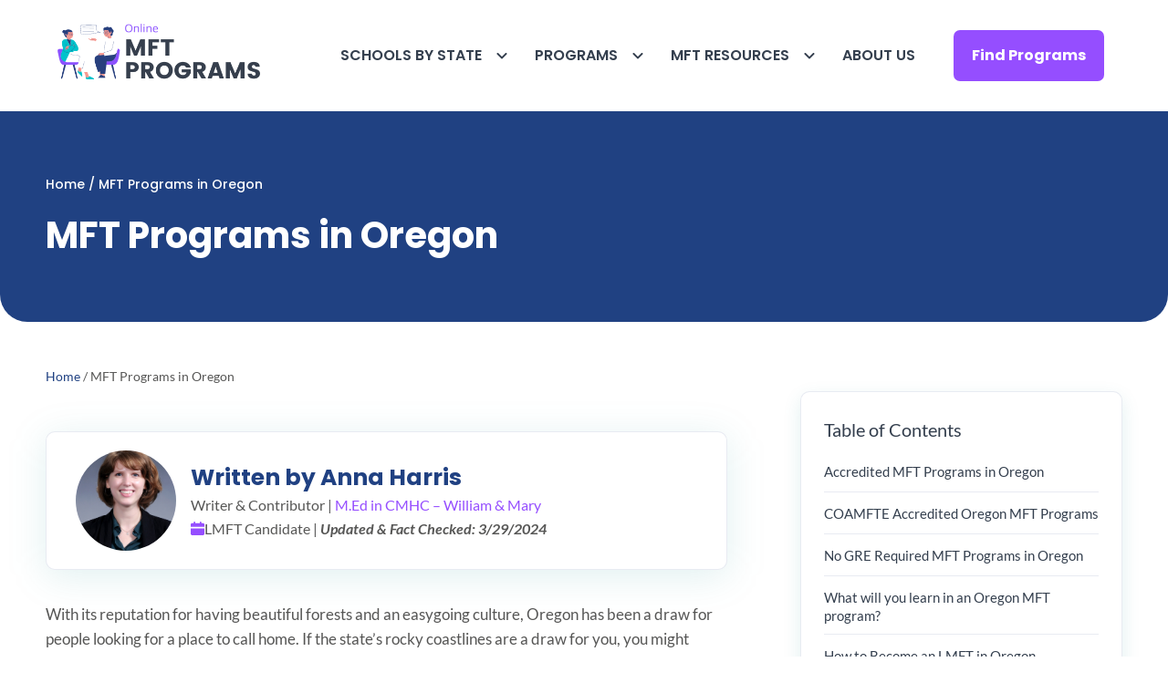

--- FILE ---
content_type: text/html; charset=UTF-8
request_url: https://onlinemftprograms.com/oregon/
body_size: 54713
content:
<!DOCTYPE html>
<html lang="en-US" prefix="og: https://ogp.me/ns#">
<head><meta charset="UTF-8"><script>if(navigator.userAgent.match(/MSIE|Internet Explorer/i)||navigator.userAgent.match(/Trident\/7\..*?rv:11/i)){var href=document.location.href;if(!href.match(/[?&]nowprocket/)){if(href.indexOf("?")==-1){if(href.indexOf("#")==-1){document.location.href=href+"?nowprocket=1"}else{document.location.href=href.replace("#","?nowprocket=1#")}}else{if(href.indexOf("#")==-1){document.location.href=href+"&nowprocket=1"}else{document.location.href=href.replace("#","&nowprocket=1#")}}}}</script><script>(()=>{class RocketLazyLoadScripts{constructor(){this.v="2.0.3",this.userEvents=["keydown","keyup","mousedown","mouseup","mousemove","mouseover","mouseenter","mouseout","mouseleave","touchmove","touchstart","touchend","touchcancel","wheel","click","dblclick","input","visibilitychange"],this.attributeEvents=["onblur","onclick","oncontextmenu","ondblclick","onfocus","onmousedown","onmouseenter","onmouseleave","onmousemove","onmouseout","onmouseover","onmouseup","onmousewheel","onscroll","onsubmit"]}async t(){this.i(),this.o(),/iP(ad|hone)/.test(navigator.userAgent)&&this.h(),this.u(),this.l(this),this.m(),this.k(this),this.p(this),this._(),await Promise.all([this.R(),this.L()]),this.lastBreath=Date.now(),this.S(this),this.P(),this.D(),this.O(),this.M(),await this.C(this.delayedScripts.normal),await this.C(this.delayedScripts.defer),await this.C(this.delayedScripts.async),this.F("domReady"),await this.T(),await this.j(),await this.I(),this.F("windowLoad"),await this.A(),window.dispatchEvent(new Event("rocket-allScriptsLoaded")),this.everythingLoaded=!0,this.lastTouchEnd&&await new Promise((t=>setTimeout(t,500-Date.now()+this.lastTouchEnd))),this.H(),this.F("all"),this.U(),this.W()}i(){this.CSPIssue=sessionStorage.getItem("rocketCSPIssue"),document.addEventListener("securitypolicyviolation",(t=>{this.CSPIssue||"script-src-elem"!==t.violatedDirective||"data"!==t.blockedURI||(this.CSPIssue=!0,sessionStorage.setItem("rocketCSPIssue",!0))}),{isRocket:!0})}o(){window.addEventListener("pageshow",(t=>{this.persisted=t.persisted,this.realWindowLoadedFired=!0}),{isRocket:!0}),window.addEventListener("pagehide",(()=>{this.onFirstUserAction=null}),{isRocket:!0})}h(){let t;function e(e){t=e}window.addEventListener("touchstart",e,{isRocket:!0}),window.addEventListener("touchend",(function i(o){Math.abs(o.changedTouches[0].pageX-t.changedTouches[0].pageX)<10&&Math.abs(o.changedTouches[0].pageY-t.changedTouches[0].pageY)<10&&o.timeStamp-t.timeStamp<200&&(o.target.dispatchEvent(new PointerEvent("click",{target:o.target,bubbles:!0,cancelable:!0,detail:1})),event.preventDefault(),window.removeEventListener("touchstart",e,{isRocket:!0}),window.removeEventListener("touchend",i,{isRocket:!0}))}),{isRocket:!0})}q(t){this.userActionTriggered||("mousemove"!==t.type||this.firstMousemoveIgnored?"keyup"===t.type||"mouseover"===t.type||"mouseout"===t.type||(this.userActionTriggered=!0,this.onFirstUserAction&&this.onFirstUserAction()):this.firstMousemoveIgnored=!0),"click"===t.type&&t.preventDefault(),this.savedUserEvents.length>0&&(t.stopPropagation(),t.stopImmediatePropagation()),"touchstart"===this.lastEvent&&"touchend"===t.type&&(this.lastTouchEnd=Date.now()),"click"===t.type&&(this.lastTouchEnd=0),this.lastEvent=t.type,this.savedUserEvents.push(t)}u(){this.savedUserEvents=[],this.userEventHandler=this.q.bind(this),this.userEvents.forEach((t=>window.addEventListener(t,this.userEventHandler,{passive:!1,isRocket:!0})))}U(){this.userEvents.forEach((t=>window.removeEventListener(t,this.userEventHandler,{passive:!1,isRocket:!0}))),this.savedUserEvents.forEach((t=>{t.target.dispatchEvent(new window[t.constructor.name](t.type,t))}))}m(){this.eventsMutationObserver=new MutationObserver((t=>{const e="return false";for(const i of t){if("attributes"===i.type){const t=i.target.getAttribute(i.attributeName);t&&t!==e&&(i.target.setAttribute("data-rocket-"+i.attributeName,t),i.target["rocket"+i.attributeName]=new Function("event",t),i.target.setAttribute(i.attributeName,e))}"childList"===i.type&&i.addedNodes.forEach((t=>{if(t.nodeType===Node.ELEMENT_NODE)for(const i of t.attributes)this.attributeEvents.includes(i.name)&&i.value&&""!==i.value&&(t.setAttribute("data-rocket-"+i.name,i.value),t["rocket"+i.name]=new Function("event",i.value),t.setAttribute(i.name,e))}))}})),this.eventsMutationObserver.observe(document,{subtree:!0,childList:!0,attributeFilter:this.attributeEvents})}H(){this.eventsMutationObserver.disconnect(),this.attributeEvents.forEach((t=>{document.querySelectorAll("[data-rocket-"+t+"]").forEach((e=>{e.setAttribute(t,e.getAttribute("data-rocket-"+t)),e.removeAttribute("data-rocket-"+t)}))}))}k(t){Object.defineProperty(HTMLElement.prototype,"onclick",{get(){return this.rocketonclick||null},set(e){this.rocketonclick=e,this.setAttribute(t.everythingLoaded?"onclick":"data-rocket-onclick","this.rocketonclick(event)")}})}S(t){function e(e,i){let o=e[i];e[i]=null,Object.defineProperty(e,i,{get:()=>o,set(s){t.everythingLoaded?o=s:e["rocket"+i]=o=s}})}e(document,"onreadystatechange"),e(window,"onload"),e(window,"onpageshow");try{Object.defineProperty(document,"readyState",{get:()=>t.rocketReadyState,set(e){t.rocketReadyState=e},configurable:!0}),document.readyState="loading"}catch(t){console.log("WPRocket DJE readyState conflict, bypassing")}}l(t){this.originalAddEventListener=EventTarget.prototype.addEventListener,this.originalRemoveEventListener=EventTarget.prototype.removeEventListener,this.savedEventListeners=[],EventTarget.prototype.addEventListener=function(e,i,o){o&&o.isRocket||!t.B(e,this)&&!t.userEvents.includes(e)||t.B(e,this)&&!t.userActionTriggered||e.startsWith("rocket-")||t.everythingLoaded?t.originalAddEventListener.call(this,e,i,o):t.savedEventListeners.push({target:this,remove:!1,type:e,func:i,options:o})},EventTarget.prototype.removeEventListener=function(e,i,o){o&&o.isRocket||!t.B(e,this)&&!t.userEvents.includes(e)||t.B(e,this)&&!t.userActionTriggered||e.startsWith("rocket-")||t.everythingLoaded?t.originalRemoveEventListener.call(this,e,i,o):t.savedEventListeners.push({target:this,remove:!0,type:e,func:i,options:o})}}F(t){"all"===t&&(EventTarget.prototype.addEventListener=this.originalAddEventListener,EventTarget.prototype.removeEventListener=this.originalRemoveEventListener),this.savedEventListeners=this.savedEventListeners.filter((e=>{let i=e.type,o=e.target||window;return"domReady"===t&&"DOMContentLoaded"!==i&&"readystatechange"!==i||("windowLoad"===t&&"load"!==i&&"readystatechange"!==i&&"pageshow"!==i||(this.B(i,o)&&(i="rocket-"+i),e.remove?o.removeEventListener(i,e.func,e.options):o.addEventListener(i,e.func,e.options),!1))}))}p(t){let e;function i(e){return t.everythingLoaded?e:e.split(" ").map((t=>"load"===t||t.startsWith("load.")?"rocket-jquery-load":t)).join(" ")}function o(o){function s(e){const s=o.fn[e];o.fn[e]=o.fn.init.prototype[e]=function(){return this[0]===window&&t.userActionTriggered&&("string"==typeof arguments[0]||arguments[0]instanceof String?arguments[0]=i(arguments[0]):"object"==typeof arguments[0]&&Object.keys(arguments[0]).forEach((t=>{const e=arguments[0][t];delete arguments[0][t],arguments[0][i(t)]=e}))),s.apply(this,arguments),this}}if(o&&o.fn&&!t.allJQueries.includes(o)){const e={DOMContentLoaded:[],"rocket-DOMContentLoaded":[]};for(const t in e)document.addEventListener(t,(()=>{e[t].forEach((t=>t()))}),{isRocket:!0});o.fn.ready=o.fn.init.prototype.ready=function(i){function s(){parseInt(o.fn.jquery)>2?setTimeout((()=>i.bind(document)(o))):i.bind(document)(o)}return t.realDomReadyFired?!t.userActionTriggered||t.fauxDomReadyFired?s():e["rocket-DOMContentLoaded"].push(s):e.DOMContentLoaded.push(s),o([])},s("on"),s("one"),s("off"),t.allJQueries.push(o)}e=o}t.allJQueries=[],o(window.jQuery),Object.defineProperty(window,"jQuery",{get:()=>e,set(t){o(t)}})}P(){const t=new Map;document.write=document.writeln=function(e){const i=document.currentScript,o=document.createRange(),s=i.parentElement;let n=t.get(i);void 0===n&&(n=i.nextSibling,t.set(i,n));const c=document.createDocumentFragment();o.setStart(c,0),c.appendChild(o.createContextualFragment(e)),s.insertBefore(c,n)}}async R(){return new Promise((t=>{this.userActionTriggered?t():this.onFirstUserAction=t}))}async L(){return new Promise((t=>{document.addEventListener("DOMContentLoaded",(()=>{this.realDomReadyFired=!0,t()}),{isRocket:!0})}))}async I(){return this.realWindowLoadedFired?Promise.resolve():new Promise((t=>{window.addEventListener("load",t,{isRocket:!0})}))}M(){this.pendingScripts=[];this.scriptsMutationObserver=new MutationObserver((t=>{for(const e of t)e.addedNodes.forEach((t=>{"SCRIPT"!==t.tagName||t.noModule||t.isWPRocket||this.pendingScripts.push({script:t,promise:new Promise((e=>{const i=()=>{const i=this.pendingScripts.findIndex((e=>e.script===t));i>=0&&this.pendingScripts.splice(i,1),e()};t.addEventListener("load",i,{isRocket:!0}),t.addEventListener("error",i,{isRocket:!0}),setTimeout(i,1e3)}))})}))})),this.scriptsMutationObserver.observe(document,{childList:!0,subtree:!0})}async j(){await this.J(),this.pendingScripts.length?(await this.pendingScripts[0].promise,await this.j()):this.scriptsMutationObserver.disconnect()}D(){this.delayedScripts={normal:[],async:[],defer:[]},document.querySelectorAll("script[type$=rocketlazyloadscript]").forEach((t=>{t.hasAttribute("data-rocket-src")?t.hasAttribute("async")&&!1!==t.async?this.delayedScripts.async.push(t):t.hasAttribute("defer")&&!1!==t.defer||"module"===t.getAttribute("data-rocket-type")?this.delayedScripts.defer.push(t):this.delayedScripts.normal.push(t):this.delayedScripts.normal.push(t)}))}async _(){await this.L();let t=[];document.querySelectorAll("script[type$=rocketlazyloadscript][data-rocket-src]").forEach((e=>{let i=e.getAttribute("data-rocket-src");if(i&&!i.startsWith("data:")){i.startsWith("//")&&(i=location.protocol+i);try{const o=new URL(i).origin;o!==location.origin&&t.push({src:o,crossOrigin:e.crossOrigin||"module"===e.getAttribute("data-rocket-type")})}catch(t){}}})),t=[...new Map(t.map((t=>[JSON.stringify(t),t]))).values()],this.N(t,"preconnect")}async $(t){if(await this.G(),!0!==t.noModule||!("noModule"in HTMLScriptElement.prototype))return new Promise((e=>{let i;function o(){(i||t).setAttribute("data-rocket-status","executed"),e()}try{if(navigator.userAgent.includes("Firefox/")||""===navigator.vendor||this.CSPIssue)i=document.createElement("script"),[...t.attributes].forEach((t=>{let e=t.nodeName;"type"!==e&&("data-rocket-type"===e&&(e="type"),"data-rocket-src"===e&&(e="src"),i.setAttribute(e,t.nodeValue))})),t.text&&(i.text=t.text),t.nonce&&(i.nonce=t.nonce),i.hasAttribute("src")?(i.addEventListener("load",o,{isRocket:!0}),i.addEventListener("error",(()=>{i.setAttribute("data-rocket-status","failed-network"),e()}),{isRocket:!0}),setTimeout((()=>{i.isConnected||e()}),1)):(i.text=t.text,o()),i.isWPRocket=!0,t.parentNode.replaceChild(i,t);else{const i=t.getAttribute("data-rocket-type"),s=t.getAttribute("data-rocket-src");i?(t.type=i,t.removeAttribute("data-rocket-type")):t.removeAttribute("type"),t.addEventListener("load",o,{isRocket:!0}),t.addEventListener("error",(i=>{this.CSPIssue&&i.target.src.startsWith("data:")?(console.log("WPRocket: CSP fallback activated"),t.removeAttribute("src"),this.$(t).then(e)):(t.setAttribute("data-rocket-status","failed-network"),e())}),{isRocket:!0}),s?(t.fetchPriority="high",t.removeAttribute("data-rocket-src"),t.src=s):t.src="data:text/javascript;base64,"+window.btoa(unescape(encodeURIComponent(t.text)))}}catch(i){t.setAttribute("data-rocket-status","failed-transform"),e()}}));t.setAttribute("data-rocket-status","skipped")}async C(t){const e=t.shift();return e?(e.isConnected&&await this.$(e),this.C(t)):Promise.resolve()}O(){this.N([...this.delayedScripts.normal,...this.delayedScripts.defer,...this.delayedScripts.async],"preload")}N(t,e){this.trash=this.trash||[];let i=!0;var o=document.createDocumentFragment();t.forEach((t=>{const s=t.getAttribute&&t.getAttribute("data-rocket-src")||t.src;if(s&&!s.startsWith("data:")){const n=document.createElement("link");n.href=s,n.rel=e,"preconnect"!==e&&(n.as="script",n.fetchPriority=i?"high":"low"),t.getAttribute&&"module"===t.getAttribute("data-rocket-type")&&(n.crossOrigin=!0),t.crossOrigin&&(n.crossOrigin=t.crossOrigin),t.integrity&&(n.integrity=t.integrity),t.nonce&&(n.nonce=t.nonce),o.appendChild(n),this.trash.push(n),i=!1}})),document.head.appendChild(o)}W(){this.trash.forEach((t=>t.remove()))}async T(){try{document.readyState="interactive"}catch(t){}this.fauxDomReadyFired=!0;try{await this.G(),document.dispatchEvent(new Event("rocket-readystatechange")),await this.G(),document.rocketonreadystatechange&&document.rocketonreadystatechange(),await this.G(),document.dispatchEvent(new Event("rocket-DOMContentLoaded")),await this.G(),window.dispatchEvent(new Event("rocket-DOMContentLoaded"))}catch(t){console.error(t)}}async A(){try{document.readyState="complete"}catch(t){}try{await this.G(),document.dispatchEvent(new Event("rocket-readystatechange")),await this.G(),document.rocketonreadystatechange&&document.rocketonreadystatechange(),await this.G(),window.dispatchEvent(new Event("rocket-load")),await this.G(),window.rocketonload&&window.rocketonload(),await this.G(),this.allJQueries.forEach((t=>t(window).trigger("rocket-jquery-load"))),await this.G();const t=new Event("rocket-pageshow");t.persisted=this.persisted,window.dispatchEvent(t),await this.G(),window.rocketonpageshow&&window.rocketonpageshow({persisted:this.persisted})}catch(t){console.error(t)}}async G(){Date.now()-this.lastBreath>45&&(await this.J(),this.lastBreath=Date.now())}async J(){return document.hidden?new Promise((t=>setTimeout(t))):new Promise((t=>requestAnimationFrame(t)))}B(t,e){return e===document&&"readystatechange"===t||(e===document&&"DOMContentLoaded"===t||(e===window&&"DOMContentLoaded"===t||(e===window&&"load"===t||e===window&&"pageshow"===t)))}static run(){(new RocketLazyLoadScripts).t()}}RocketLazyLoadScripts.run()})();</script>
	
	<meta name="viewport" content="width=device-width, initial-scale=1">
<!-- Search Engine Optimization by Rank Math - https://rankmath.com/ -->
<title>MFT Programs in Oregon | COAMFTE/No GRE Masters LMFT</title>
<link crossorigin data-rocket-preconnect href="https://www.google-analytics.com" rel="preconnect">
<link crossorigin data-rocket-preconnect href="https://www.googletagmanager.com" rel="preconnect">
<link crossorigin data-rocket-preconnect href="https://www.esyoh.com" rel="preconnect">
<link crossorigin data-rocket-preload as="font" href="https://onlinemftprograms.com/wp-content/cache/fonts/1/google-fonts/fonts/s/lato/v25/S6u_w4BMUTPHjxsI5wq_Gwft.woff2" rel="preload">
<link crossorigin data-rocket-preload as="font" href="https://onlinemftprograms.com/wp-content/cache/fonts/1/google-fonts/fonts/s/poppins/v24/pxiEyp8kv8JHgFVrJJfecg.woff2" rel="preload">
<link data-wpr-hosted-gf-parameters="family=Poppins%3A100%2C100italic%2C200%2C200italic%2C300%2C300italic%2Cregular%2Citalic%2C500%2C500italic%2C600%2C600italic%2C700%2C700italic%2C800%2C800italic%2C900%2C900italic%7CLato%3A100%2C100italic%2C300%2C300italic%2Cregular%2Citalic%2C700%2C700italic%2C900%2C900italic%7CMerriweather%3A300%2C300italic%2Cregular%2Citalic%2C700%2C700italic%2C900%2C900italic%7CPoppins%3A100%2C100italic%2C200%2C200italic%2C300%2C300italic%2Cregular%2Citalic%2C500%2C500italic%2C600%2C600italic%2C700%2C700italic%2C800%2C800italic%2C900%2C900italic&display=swap" href="https://onlinemftprograms.com/wp-content/cache/fonts/1/google-fonts/css/b/a/c/c5103e5eaadae0760eb197d90ed1d.css" rel="stylesheet">
<style id="rocket-critical-css">ul{box-sizing:border-box}.wp-block-table{overflow-x:auto}.wp-block-table table{border-collapse:collapse;width:100%}.wp-block-table thead{border-bottom:3px solid}.wp-block-table td,.wp-block-table th{border:1px solid;padding:.5em}.wp-block-table .has-fixed-layout{table-layout:fixed;width:100%}.wp-block-table .has-fixed-layout td{word-break:break-word}.entry-content{counter-reset:footnotes}:root{--wp--preset--font-size--normal:16px;--wp--preset--font-size--huge:42px}.screen-reader-text{border:0;clip-path:inset(50%);height:1px;margin:-1px;overflow:hidden;padding:0;position:absolute;width:1px;word-wrap:normal!important}#ez-toc-container{background:#f9f9f9;border:1px solid #aaa;border-radius:4px;-webkit-box-shadow:0 1px 1px rgba(0,0,0,.05);box-shadow:0 1px 1px rgba(0,0,0,.05);display:table;margin-bottom:1em;padding:10px 20px 10px 10px;position:relative;width:auto}#ez-toc-container li,#ez-toc-container ul{padding:0}#ez-toc-container li,#ez-toc-container ul,#ez-toc-container ul li{background:0 0;list-style:none;line-height:1.6;margin:0;overflow:hidden;z-index:1}#ez-toc-container .ez-toc-title{text-align:left;line-height:1.45;margin:0;padding:0}.ez-toc-title-container{display:table;width:100%}.ez-toc-title,.ez-toc-title-toggle{display:inline;text-align:left;vertical-align:middle}#ez-toc-container a{color:#444;box-shadow:none;text-decoration:none;text-shadow:none;display:inline-flex;align-items:stretch;flex-wrap:nowrap}#ez-toc-container a:visited{color:#9f9f9f}div#ez-toc-container .ez-toc-title{display:initial}body,figure,h1,h2,html,li,p,ul{margin:0;padding:0;border:0}html{font-family:sans-serif;-webkit-text-size-adjust:100%;-ms-text-size-adjust:100%;-webkit-font-smoothing:antialiased;-moz-osx-font-smoothing:grayscale}main{display:block}html{box-sizing:border-box}*,::after,::before{box-sizing:inherit}button{font-family:inherit;font-size:100%;margin:0}::-moz-focus-inner{border-style:none;padding:0}:-moz-focusring{outline:1px dotted ButtonText}body,button{font-family:-apple-system,system-ui,BlinkMacSystemFont,"Segoe UI",Helvetica,Arial,sans-serif,"Apple Color Emoji","Segoe UI Emoji","Segoe UI Symbol";font-weight:400;text-transform:none;font-size:17px;line-height:1.5}p{margin-bottom:1.5em}h1,h2{font-family:inherit;font-size:100%;font-style:inherit;font-weight:inherit}table,td,th{border:1px solid rgba(0,0,0,.1)}table{border-collapse:separate;border-spacing:0;border-width:1px 0 0 1px;margin:0 0 1.5em;width:100%}td,th{padding:8px}th{border-width:0 1px 1px 0}td{border-width:0 1px 1px 0}h1{font-size:42px;margin-bottom:20px;line-height:1.2em;font-weight:400;text-transform:none}h2{font-size:35px;margin-bottom:20px;line-height:1.2em;font-weight:400;text-transform:none}ul{margin:0 0 1.5em 3em}ul{list-style:disc}li>ul{margin-bottom:0;margin-left:1.5em}strong{font-weight:700}figure{margin:0}table{margin:0 0 1.5em;width:100%}th{font-weight:700}img{height:auto;max-width:100%}button{background:#55555e;color:#fff;border:1px solid transparent;-webkit-appearance:button;padding:10px 20px}a{text-decoration:none}.screen-reader-text{border:0;clip:rect(1px,1px,1px,1px);clip-path:inset(50%);height:1px;margin:-1px;overflow:hidden;padding:0;position:absolute!important;width:1px;word-wrap:normal!important}.main-navigation{z-index:100;padding:0;clear:both;display:block}.main-navigation a{display:block;text-decoration:none;font-weight:400;text-transform:none;font-size:15px}.main-navigation ul{list-style:none;margin:0;padding-left:0}.main-navigation .main-nav ul li a{padding-left:20px;padding-right:20px;line-height:60px}.inside-navigation{position:relative}.main-navigation .inside-navigation{display:flex;align-items:center;flex-wrap:wrap;justify-content:space-between}.main-navigation .main-nav>ul{display:flex;flex-wrap:wrap;align-items:center}.main-navigation li{position:relative}.main-navigation .menu-bar-items{display:flex;align-items:center;font-size:15px}.main-navigation .menu-bar-items a{color:inherit}.main-navigation ul ul{display:block;box-shadow:1px 1px 0 rgba(0,0,0,.1);float:left;position:absolute;left:-99999px;opacity:0;z-index:99999;width:200px;text-align:left;top:auto;height:0;overflow:hidden}.main-navigation ul ul a{display:block}.main-navigation ul ul li{width:100%}.main-navigation .main-nav ul ul li a{line-height:normal;padding:10px 20px;font-size:14px}.main-navigation .main-nav ul li.menu-item-has-children>a{padding-right:0;position:relative}.nav-float-right .main-navigation ul ul ul{top:0}.menu-item-has-children .dropdown-menu-toggle{display:inline-block;height:100%;clear:both;padding-right:20px;padding-left:10px}.menu-item-has-children ul .dropdown-menu-toggle{padding-top:10px;padding-bottom:10px;margin-top:-10px}nav ul ul .menu-item-has-children .dropdown-menu-toggle{float:right}.site-header{position:relative}.inside-header{padding:20px 40px}.site-logo{display:inline-block;max-width:100%}.site-header .header-image{vertical-align:middle}.inside-header{display:flex;align-items:center}.header-widget{margin-left:auto}.nav-float-right .header-widget{margin-left:20px}.nav-float-right #site-navigation{margin-left:auto}.entry-content:not(:first-child){margin-top:2em}.site-content{word-wrap:break-word}.widget-area .widget{padding:40px}.sidebar .widget :last-child{margin-bottom:0}.widget ul{margin:0}.widget ul li{list-style-type:none;position:relative;margin-bottom:.5em}.site-content{display:flex}.grid-container{margin-left:auto;margin-right:auto;max-width:1200px}.sidebar .widget,.site-main>*{margin-bottom:20px}.one-container.right-sidebar .site-main{margin-right:40px}.one-container .site-content{padding:40px}.one-container .site-main>:last-child{margin-bottom:0}.contained-content.one-container .site-content{padding:0}.gp-icon{display:inline-flex;align-self:center}.gp-icon svg{height:1em;width:1em;top:.125em;position:relative;fill:currentColor}.icon-menu-bars svg:nth-child(2){display:none}.container.grid-container{width:auto}.menu-toggle{display:none}.menu-toggle{padding:0 20px;line-height:60px;margin:0;font-weight:400;text-transform:none;font-size:15px}button.menu-toggle{background-color:transparent;flex-grow:1;border:0;text-align:center}.has-menu-bar-items button.menu-toggle{flex-grow:0}.mobile-menu-control-wrapper{display:none;margin-left:auto;align-items:center}@media (max-width:768px){.inside-header{flex-direction:column;text-align:center}.site-header .header-widget{margin-top:1.5em;margin-left:auto;margin-right:auto;text-align:center}.site-content{flex-direction:column}.container .site-content .content-area{width:auto}.is-right-sidebar.sidebar{width:auto;order:initial}#main{margin-left:0;margin-right:0}body:not(.no-sidebar) #main{margin-bottom:0}}p.gb-headline-19f0e22f{font-weight:700;text-align:center;padding:.5em;margin-bottom:0px;border-top-width:1px;border-top-style:solid;border-right-width:1px;border-right-style:solid;border-bottom-width:2px;border-bottom-style:solid;border-left-width:1px;border-left-style:solid}a.gb-button-d3d0580f{display:inline-flex;padding:10px 20px;border-radius:20px;background-color:#109ba2;color:#ffffff;text-decoration:none}:root{--gb-container-width:1300px}.navigation-branding,.site-logo.mobile-header-logo{display:flex;align-items:center;order:0;margin-right:10px}.navigation-branding img,.site-logo.mobile-header-logo img{position:relative;padding:10px 0;display:block}.main-navigation.mobile-header-navigation{display:none;float:none;margin-bottom:0}.main-navigation .menu-toggle{flex-grow:1;width:auto}.main-navigation.has-branding .menu-toggle{flex-grow:0;padding-right:20px;order:2}.main-navigation.has-sticky-branding:not(.has-branding):not(.navigation-stick) .navigation-branding{display:none}.mobile-header-navigation.has-menu-bar-items .mobile-header-logo{margin-right:auto}#mc_embed_signup .mc-field-group label{display:block;margin-bottom:3px}#mc_embed_signup .asterisk{color:#e85c41;font-size:150%;font-weight:normal;position:relative;top:5px}#mc_embed_signup div.response{margin:1em 0;padding:1em .5em .5em 0;font-weight:bold;float:left;top:-1.5em;z-index:1;width:80%}#mc_embed_signup #mce-error-response{display:none}#mc_embed_signup #mce-success-response{color:#529214;display:none}#mc_embed_signup .helper_text{color:#8d8985;margin-top:2px;display:inline-block;padding:3px;background-color:rgba(255,255,255,0.85);-webkit-border-radius:3px;-moz-border-radius:3px;border-radius:3px;font-size:14px;font-weight:normal;z-index:1}</style><link rel="preload" data-rocket-preload as="image" href="https://onlinemftprograms.com/wp-content/uploads/2022/09/George-Fox-University.png" fetchpriority="high">
<meta name="description" content="With its reputation for having beautiful forests and an easygoing culture, Oregon has been a draw for people looking for a place to call home. If the state’s"/>
<meta name="robots" content="index, follow, max-snippet:-1, max-video-preview:-1, max-image-preview:large"/>
<link rel="canonical" href="https://onlinemftprograms.com/oregon/" />
<meta property="og:locale" content="en_US" />
<meta property="og:type" content="article" />
<meta property="og:title" content="MFT Programs in Oregon | COAMFTE/No GRE Masters LMFT" />
<meta property="og:description" content="With its reputation for having beautiful forests and an easygoing culture, Oregon has been a draw for people looking for a place to call home. If the state’s" />
<meta property="og:url" content="https://onlinemftprograms.com/oregon/" />
<meta property="og:site_name" content="150+ Online Marriage and Family Therapy (MFT) Programs" />
<meta property="og:updated_time" content="2025-06-27T18:14:07+00:00" />
<meta property="og:image" content="https://onlinemftprograms.com/wp-content/uploads/2022/09/Lewis-Clark-College.jpg" />
<meta property="og:image:secure_url" content="https://onlinemftprograms.com/wp-content/uploads/2022/09/Lewis-Clark-College.jpg" />
<meta property="og:image:width" content="700" />
<meta property="og:image:height" content="395" />
<meta property="og:image:alt" content="mft programs in virginia" />
<meta property="og:image:type" content="image/jpeg" />
<meta property="article:published_time" content="2022-09-13T10:13:39+00:00" />
<meta property="article:modified_time" content="2025-06-27T18:14:07+00:00" />
<meta name="twitter:card" content="summary_large_image" />
<meta name="twitter:title" content="MFT Programs in Oregon | COAMFTE/No GRE Masters LMFT" />
<meta name="twitter:description" content="With its reputation for having beautiful forests and an easygoing culture, Oregon has been a draw for people looking for a place to call home. If the state’s" />
<meta name="twitter:image" content="https://onlinemftprograms.com/wp-content/uploads/2022/09/Lewis-Clark-College.jpg" />
<meta name="twitter:label1" content="Time to read" />
<meta name="twitter:data1" content="7 minutes" />
<script type="application/ld+json" class="rank-math-schema">{"@context":"https://schema.org","@graph":[{"@type":["Person","Organization"],"@id":"https://onlinemftprograms.com/#person","name":"Online MFT Programs","logo":{"@type":"ImageObject","@id":"https://onlinemftprograms.com/#logo","url":"https://onlinemftprograms.com/wp-content/uploads/2022/08/Minimalist-Digital-Education-Logo-1-1.png","contentUrl":"https://onlinemftprograms.com/wp-content/uploads/2022/08/Minimalist-Digital-Education-Logo-1-1.png","caption":"Online MFT Programs","inLanguage":"en-US"},"image":{"@type":"ImageObject","@id":"https://onlinemftprograms.com/#logo","url":"https://onlinemftprograms.com/wp-content/uploads/2022/08/Minimalist-Digital-Education-Logo-1-1.png","contentUrl":"https://onlinemftprograms.com/wp-content/uploads/2022/08/Minimalist-Digital-Education-Logo-1-1.png","caption":"Online MFT Programs","inLanguage":"en-US"}},{"@type":"WebSite","@id":"https://onlinemftprograms.com/#website","url":"https://onlinemftprograms.com","name":"Online MFT Programs","publisher":{"@id":"https://onlinemftprograms.com/#person"},"inLanguage":"en-US"},{"@type":"ImageObject","@id":"https://onlinemftprograms.com/wp-content/uploads/2022/09/George-Fox-University.png","url":"https://onlinemftprograms.com/wp-content/uploads/2022/09/George-Fox-University.png","width":"200","height":"200","inLanguage":"en-US"},{"@type":"BreadcrumbList","@id":"https://onlinemftprograms.com/oregon/#breadcrumb","itemListElement":[{"@type":"ListItem","position":"1","item":{"@id":"https://onlinemftprograms.com","name":"Home"}},{"@type":"ListItem","position":"2","item":{"@id":"https://onlinemftprograms.com/oregon/","name":"MFT Programs in Oregon"}}]},{"@type":"WebPage","@id":"https://onlinemftprograms.com/oregon/#webpage","url":"https://onlinemftprograms.com/oregon/","name":"MFT Programs in Oregon | COAMFTE/No GRE Masters LMFT","datePublished":"2022-09-13T10:13:39+00:00","dateModified":"2025-06-27T18:14:07+00:00","isPartOf":{"@id":"https://onlinemftprograms.com/#website"},"primaryImageOfPage":{"@id":"https://onlinemftprograms.com/wp-content/uploads/2022/09/George-Fox-University.png"},"inLanguage":"en-US","breadcrumb":{"@id":"https://onlinemftprograms.com/oregon/#breadcrumb"}},{"@type":"Person","@id":"https://onlinemftprograms.com/author/anna/","name":"Anna Harris","url":"https://onlinemftprograms.com/author/anna/","image":{"@type":"ImageObject","@id":"https://secure.gravatar.com/avatar/6e591220f42b058905993c88d09bce2ed0d831566a3bcd1c9e6bacd1ed947fd6?s=96&amp;d=mm&amp;r=g","url":"https://secure.gravatar.com/avatar/6e591220f42b058905993c88d09bce2ed0d831566a3bcd1c9e6bacd1ed947fd6?s=96&amp;d=mm&amp;r=g","caption":"Anna Harris","inLanguage":"en-US"}},{"@type":"Article","headline":"MFT Programs in Oregon | COAMFTE/No GRE Masters LMFT","keywords":"mft programs in virginia","datePublished":"2022-09-13T10:13:39+00:00","dateModified":"2025-06-27T18:14:07+00:00","author":{"@id":"https://onlinemftprograms.com/author/anna/","name":"Anna Harris"},"publisher":{"@id":"https://onlinemftprograms.com/#person"},"description":"With its reputation for having beautiful forests and an easygoing culture, Oregon has been a draw for people looking for a place to call home. If the state\u2019s","name":"MFT Programs in Oregon | COAMFTE/No GRE Masters LMFT","@id":"https://onlinemftprograms.com/oregon/#richSnippet","isPartOf":{"@id":"https://onlinemftprograms.com/oregon/#webpage"},"image":{"@id":"https://onlinemftprograms.com/wp-content/uploads/2022/09/George-Fox-University.png"},"inLanguage":"en-US","mainEntityOfPage":{"@id":"https://onlinemftprograms.com/oregon/#webpage"}}]}</script>
<!-- /Rank Math WordPress SEO plugin -->

<link href='https://fonts.gstatic.com' crossorigin rel='preconnect' />
<link href='https://fonts.googleapis.com' crossorigin rel='preconnect' />
<link rel="alternate" type="application/rss+xml" title="150+ Online Marriage and Family Therapy (MFT) Programs &raquo; Feed" href="https://onlinemftprograms.com/feed/" />
<link rel="alternate" type="application/rss+xml" title="150+ Online Marriage and Family Therapy (MFT) Programs &raquo; Comments Feed" href="https://onlinemftprograms.com/comments/feed/" />
<link rel="alternate" title="oEmbed (JSON)" type="application/json+oembed" href="https://onlinemftprograms.com/wp-json/oembed/1.0/embed?url=https%3A%2F%2Fonlinemftprograms.com%2Foregon%2F" />
<link rel="alternate" title="oEmbed (XML)" type="text/xml+oembed" href="https://onlinemftprograms.com/wp-json/oembed/1.0/embed?url=https%3A%2F%2Fonlinemftprograms.com%2Foregon%2F&#038;format=xml" />
<style id='wp-img-auto-sizes-contain-inline-css'>
img:is([sizes=auto i],[sizes^="auto," i]){contain-intrinsic-size:3000px 1500px}
/*# sourceURL=wp-img-auto-sizes-contain-inline-css */
</style>
<style id='wp-emoji-styles-inline-css'>

	img.wp-smiley, img.emoji {
		display: inline !important;
		border: none !important;
		box-shadow: none !important;
		height: 1em !important;
		width: 1em !important;
		margin: 0 0.07em !important;
		vertical-align: -0.1em !important;
		background: none !important;
		padding: 0 !important;
	}
/*# sourceURL=wp-emoji-styles-inline-css */
</style>
<style id='wp-block-library-inline-css'>
:root{--wp-block-synced-color:#7a00df;--wp-block-synced-color--rgb:122,0,223;--wp-bound-block-color:var(--wp-block-synced-color);--wp-editor-canvas-background:#ddd;--wp-admin-theme-color:#007cba;--wp-admin-theme-color--rgb:0,124,186;--wp-admin-theme-color-darker-10:#006ba1;--wp-admin-theme-color-darker-10--rgb:0,107,160.5;--wp-admin-theme-color-darker-20:#005a87;--wp-admin-theme-color-darker-20--rgb:0,90,135;--wp-admin-border-width-focus:2px}@media (min-resolution:192dpi){:root{--wp-admin-border-width-focus:1.5px}}.wp-element-button{cursor:pointer}:root .has-very-light-gray-background-color{background-color:#eee}:root .has-very-dark-gray-background-color{background-color:#313131}:root .has-very-light-gray-color{color:#eee}:root .has-very-dark-gray-color{color:#313131}:root .has-vivid-green-cyan-to-vivid-cyan-blue-gradient-background{background:linear-gradient(135deg,#00d084,#0693e3)}:root .has-purple-crush-gradient-background{background:linear-gradient(135deg,#34e2e4,#4721fb 50%,#ab1dfe)}:root .has-hazy-dawn-gradient-background{background:linear-gradient(135deg,#faaca8,#dad0ec)}:root .has-subdued-olive-gradient-background{background:linear-gradient(135deg,#fafae1,#67a671)}:root .has-atomic-cream-gradient-background{background:linear-gradient(135deg,#fdd79a,#004a59)}:root .has-nightshade-gradient-background{background:linear-gradient(135deg,#330968,#31cdcf)}:root .has-midnight-gradient-background{background:linear-gradient(135deg,#020381,#2874fc)}:root{--wp--preset--font-size--normal:16px;--wp--preset--font-size--huge:42px}.has-regular-font-size{font-size:1em}.has-larger-font-size{font-size:2.625em}.has-normal-font-size{font-size:var(--wp--preset--font-size--normal)}.has-huge-font-size{font-size:var(--wp--preset--font-size--huge)}.has-text-align-center{text-align:center}.has-text-align-left{text-align:left}.has-text-align-right{text-align:right}.has-fit-text{white-space:nowrap!important}#end-resizable-editor-section{display:none}.aligncenter{clear:both}.items-justified-left{justify-content:flex-start}.items-justified-center{justify-content:center}.items-justified-right{justify-content:flex-end}.items-justified-space-between{justify-content:space-between}.screen-reader-text{border:0;clip-path:inset(50%);height:1px;margin:-1px;overflow:hidden;padding:0;position:absolute;width:1px;word-wrap:normal!important}.screen-reader-text:focus{background-color:#ddd;clip-path:none;color:#444;display:block;font-size:1em;height:auto;left:5px;line-height:normal;padding:15px 23px 14px;text-decoration:none;top:5px;width:auto;z-index:100000}html :where(.has-border-color){border-style:solid}html :where([style*=border-top-color]){border-top-style:solid}html :where([style*=border-right-color]){border-right-style:solid}html :where([style*=border-bottom-color]){border-bottom-style:solid}html :where([style*=border-left-color]){border-left-style:solid}html :where([style*=border-width]){border-style:solid}html :where([style*=border-top-width]){border-top-style:solid}html :where([style*=border-right-width]){border-right-style:solid}html :where([style*=border-bottom-width]){border-bottom-style:solid}html :where([style*=border-left-width]){border-left-style:solid}html :where(img[class*=wp-image-]){height:auto;max-width:100%}:where(figure){margin:0 0 1em}html :where(.is-position-sticky){--wp-admin--admin-bar--position-offset:var(--wp-admin--admin-bar--height,0px)}@media screen and (max-width:600px){html :where(.is-position-sticky){--wp-admin--admin-bar--position-offset:0px}}

/*# sourceURL=wp-block-library-inline-css */
</style><style id='wp-block-heading-inline-css'>
h1:where(.wp-block-heading).has-background,h2:where(.wp-block-heading).has-background,h3:where(.wp-block-heading).has-background,h4:where(.wp-block-heading).has-background,h5:where(.wp-block-heading).has-background,h6:where(.wp-block-heading).has-background{padding:1.25em 2.375em}h1.has-text-align-left[style*=writing-mode]:where([style*=vertical-lr]),h1.has-text-align-right[style*=writing-mode]:where([style*=vertical-rl]),h2.has-text-align-left[style*=writing-mode]:where([style*=vertical-lr]),h2.has-text-align-right[style*=writing-mode]:where([style*=vertical-rl]),h3.has-text-align-left[style*=writing-mode]:where([style*=vertical-lr]),h3.has-text-align-right[style*=writing-mode]:where([style*=vertical-rl]),h4.has-text-align-left[style*=writing-mode]:where([style*=vertical-lr]),h4.has-text-align-right[style*=writing-mode]:where([style*=vertical-rl]),h5.has-text-align-left[style*=writing-mode]:where([style*=vertical-lr]),h5.has-text-align-right[style*=writing-mode]:where([style*=vertical-rl]),h6.has-text-align-left[style*=writing-mode]:where([style*=vertical-lr]),h6.has-text-align-right[style*=writing-mode]:where([style*=vertical-rl]){rotate:180deg}
/*# sourceURL=https://onlinemftprograms.com/wp-includes/blocks/heading/style.min.css */
</style>
<style id='wp-block-image-inline-css'>
.wp-block-image>a,.wp-block-image>figure>a{display:inline-block}.wp-block-image img{box-sizing:border-box;height:auto;max-width:100%;vertical-align:bottom}@media not (prefers-reduced-motion){.wp-block-image img.hide{visibility:hidden}.wp-block-image img.show{animation:show-content-image .4s}}.wp-block-image[style*=border-radius] img,.wp-block-image[style*=border-radius]>a{border-radius:inherit}.wp-block-image.has-custom-border img{box-sizing:border-box}.wp-block-image.aligncenter{text-align:center}.wp-block-image.alignfull>a,.wp-block-image.alignwide>a{width:100%}.wp-block-image.alignfull img,.wp-block-image.alignwide img{height:auto;width:100%}.wp-block-image .aligncenter,.wp-block-image .alignleft,.wp-block-image .alignright,.wp-block-image.aligncenter,.wp-block-image.alignleft,.wp-block-image.alignright{display:table}.wp-block-image .aligncenter>figcaption,.wp-block-image .alignleft>figcaption,.wp-block-image .alignright>figcaption,.wp-block-image.aligncenter>figcaption,.wp-block-image.alignleft>figcaption,.wp-block-image.alignright>figcaption{caption-side:bottom;display:table-caption}.wp-block-image .alignleft{float:left;margin:.5em 1em .5em 0}.wp-block-image .alignright{float:right;margin:.5em 0 .5em 1em}.wp-block-image .aligncenter{margin-left:auto;margin-right:auto}.wp-block-image :where(figcaption){margin-bottom:1em;margin-top:.5em}.wp-block-image.is-style-circle-mask img{border-radius:9999px}@supports ((-webkit-mask-image:none) or (mask-image:none)) or (-webkit-mask-image:none){.wp-block-image.is-style-circle-mask img{border-radius:0;-webkit-mask-image:url('data:image/svg+xml;utf8,<svg viewBox="0 0 100 100" xmlns="http://www.w3.org/2000/svg"><circle cx="50" cy="50" r="50"/></svg>');mask-image:url('data:image/svg+xml;utf8,<svg viewBox="0 0 100 100" xmlns="http://www.w3.org/2000/svg"><circle cx="50" cy="50" r="50"/></svg>');mask-mode:alpha;-webkit-mask-position:center;mask-position:center;-webkit-mask-repeat:no-repeat;mask-repeat:no-repeat;-webkit-mask-size:contain;mask-size:contain}}:root :where(.wp-block-image.is-style-rounded img,.wp-block-image .is-style-rounded img){border-radius:9999px}.wp-block-image figure{margin:0}.wp-lightbox-container{display:flex;flex-direction:column;position:relative}.wp-lightbox-container img{cursor:zoom-in}.wp-lightbox-container img:hover+button{opacity:1}.wp-lightbox-container button{align-items:center;backdrop-filter:blur(16px) saturate(180%);background-color:#5a5a5a40;border:none;border-radius:4px;cursor:zoom-in;display:flex;height:20px;justify-content:center;opacity:0;padding:0;position:absolute;right:16px;text-align:center;top:16px;width:20px;z-index:100}@media not (prefers-reduced-motion){.wp-lightbox-container button{transition:opacity .2s ease}}.wp-lightbox-container button:focus-visible{outline:3px auto #5a5a5a40;outline:3px auto -webkit-focus-ring-color;outline-offset:3px}.wp-lightbox-container button:hover{cursor:pointer;opacity:1}.wp-lightbox-container button:focus{opacity:1}.wp-lightbox-container button:focus,.wp-lightbox-container button:hover,.wp-lightbox-container button:not(:hover):not(:active):not(.has-background){background-color:#5a5a5a40;border:none}.wp-lightbox-overlay{box-sizing:border-box;cursor:zoom-out;height:100vh;left:0;overflow:hidden;position:fixed;top:0;visibility:hidden;width:100%;z-index:100000}.wp-lightbox-overlay .close-button{align-items:center;cursor:pointer;display:flex;justify-content:center;min-height:40px;min-width:40px;padding:0;position:absolute;right:calc(env(safe-area-inset-right) + 16px);top:calc(env(safe-area-inset-top) + 16px);z-index:5000000}.wp-lightbox-overlay .close-button:focus,.wp-lightbox-overlay .close-button:hover,.wp-lightbox-overlay .close-button:not(:hover):not(:active):not(.has-background){background:none;border:none}.wp-lightbox-overlay .lightbox-image-container{height:var(--wp--lightbox-container-height);left:50%;overflow:hidden;position:absolute;top:50%;transform:translate(-50%,-50%);transform-origin:top left;width:var(--wp--lightbox-container-width);z-index:9999999999}.wp-lightbox-overlay .wp-block-image{align-items:center;box-sizing:border-box;display:flex;height:100%;justify-content:center;margin:0;position:relative;transform-origin:0 0;width:100%;z-index:3000000}.wp-lightbox-overlay .wp-block-image img{height:var(--wp--lightbox-image-height);min-height:var(--wp--lightbox-image-height);min-width:var(--wp--lightbox-image-width);width:var(--wp--lightbox-image-width)}.wp-lightbox-overlay .wp-block-image figcaption{display:none}.wp-lightbox-overlay button{background:none;border:none}.wp-lightbox-overlay .scrim{background-color:#fff;height:100%;opacity:.9;position:absolute;width:100%;z-index:2000000}.wp-lightbox-overlay.active{visibility:visible}@media not (prefers-reduced-motion){.wp-lightbox-overlay.active{animation:turn-on-visibility .25s both}.wp-lightbox-overlay.active img{animation:turn-on-visibility .35s both}.wp-lightbox-overlay.show-closing-animation:not(.active){animation:turn-off-visibility .35s both}.wp-lightbox-overlay.show-closing-animation:not(.active) img{animation:turn-off-visibility .25s both}.wp-lightbox-overlay.zoom.active{animation:none;opacity:1;visibility:visible}.wp-lightbox-overlay.zoom.active .lightbox-image-container{animation:lightbox-zoom-in .4s}.wp-lightbox-overlay.zoom.active .lightbox-image-container img{animation:none}.wp-lightbox-overlay.zoom.active .scrim{animation:turn-on-visibility .4s forwards}.wp-lightbox-overlay.zoom.show-closing-animation:not(.active){animation:none}.wp-lightbox-overlay.zoom.show-closing-animation:not(.active) .lightbox-image-container{animation:lightbox-zoom-out .4s}.wp-lightbox-overlay.zoom.show-closing-animation:not(.active) .lightbox-image-container img{animation:none}.wp-lightbox-overlay.zoom.show-closing-animation:not(.active) .scrim{animation:turn-off-visibility .4s forwards}}@keyframes show-content-image{0%{visibility:hidden}99%{visibility:hidden}to{visibility:visible}}@keyframes turn-on-visibility{0%{opacity:0}to{opacity:1}}@keyframes turn-off-visibility{0%{opacity:1;visibility:visible}99%{opacity:0;visibility:visible}to{opacity:0;visibility:hidden}}@keyframes lightbox-zoom-in{0%{transform:translate(calc((-100vw + var(--wp--lightbox-scrollbar-width))/2 + var(--wp--lightbox-initial-left-position)),calc(-50vh + var(--wp--lightbox-initial-top-position))) scale(var(--wp--lightbox-scale))}to{transform:translate(-50%,-50%) scale(1)}}@keyframes lightbox-zoom-out{0%{transform:translate(-50%,-50%) scale(1);visibility:visible}99%{visibility:visible}to{transform:translate(calc((-100vw + var(--wp--lightbox-scrollbar-width))/2 + var(--wp--lightbox-initial-left-position)),calc(-50vh + var(--wp--lightbox-initial-top-position))) scale(var(--wp--lightbox-scale));visibility:hidden}}
/*# sourceURL=https://onlinemftprograms.com/wp-includes/blocks/image/style.min.css */
</style>
<style id='wp-block-paragraph-inline-css'>
.is-small-text{font-size:.875em}.is-regular-text{font-size:1em}.is-large-text{font-size:2.25em}.is-larger-text{font-size:3em}.has-drop-cap:not(:focus):first-letter{float:left;font-size:8.4em;font-style:normal;font-weight:100;line-height:.68;margin:.05em .1em 0 0;text-transform:uppercase}body.rtl .has-drop-cap:not(:focus):first-letter{float:none;margin-left:.1em}p.has-drop-cap.has-background{overflow:hidden}:root :where(p.has-background){padding:1.25em 2.375em}:where(p.has-text-color:not(.has-link-color)) a{color:inherit}p.has-text-align-left[style*="writing-mode:vertical-lr"],p.has-text-align-right[style*="writing-mode:vertical-rl"]{rotate:180deg}
/*# sourceURL=https://onlinemftprograms.com/wp-includes/blocks/paragraph/style.min.css */
</style>
<style id='wp-block-separator-inline-css'>
@charset "UTF-8";.wp-block-separator{border:none;border-top:2px solid}:root :where(.wp-block-separator.is-style-dots){height:auto;line-height:1;text-align:center}:root :where(.wp-block-separator.is-style-dots):before{color:currentColor;content:"···";font-family:serif;font-size:1.5em;letter-spacing:2em;padding-left:2em}.wp-block-separator.is-style-dots{background:none!important;border:none!important}
/*# sourceURL=https://onlinemftprograms.com/wp-includes/blocks/separator/style.min.css */
</style>
<style id='wp-block-social-links-inline-css'>
.wp-block-social-links{background:none;box-sizing:border-box;margin-left:0;padding-left:0;padding-right:0;text-indent:0}.wp-block-social-links .wp-social-link a,.wp-block-social-links .wp-social-link a:hover{border-bottom:0;box-shadow:none;text-decoration:none}.wp-block-social-links .wp-social-link svg{height:1em;width:1em}.wp-block-social-links .wp-social-link span:not(.screen-reader-text){font-size:.65em;margin-left:.5em;margin-right:.5em}.wp-block-social-links.has-small-icon-size{font-size:16px}.wp-block-social-links,.wp-block-social-links.has-normal-icon-size{font-size:24px}.wp-block-social-links.has-large-icon-size{font-size:36px}.wp-block-social-links.has-huge-icon-size{font-size:48px}.wp-block-social-links.aligncenter{display:flex;justify-content:center}.wp-block-social-links.alignright{justify-content:flex-end}.wp-block-social-link{border-radius:9999px;display:block}@media not (prefers-reduced-motion){.wp-block-social-link{transition:transform .1s ease}}.wp-block-social-link{height:auto}.wp-block-social-link a{align-items:center;display:flex;line-height:0}.wp-block-social-link:hover{transform:scale(1.1)}.wp-block-social-links .wp-block-social-link.wp-social-link{display:inline-block;margin:0;padding:0}.wp-block-social-links .wp-block-social-link.wp-social-link .wp-block-social-link-anchor,.wp-block-social-links .wp-block-social-link.wp-social-link .wp-block-social-link-anchor svg,.wp-block-social-links .wp-block-social-link.wp-social-link .wp-block-social-link-anchor:active,.wp-block-social-links .wp-block-social-link.wp-social-link .wp-block-social-link-anchor:hover,.wp-block-social-links .wp-block-social-link.wp-social-link .wp-block-social-link-anchor:visited{color:currentColor;fill:currentColor}:where(.wp-block-social-links:not(.is-style-logos-only)) .wp-social-link{background-color:#f0f0f0;color:#444}:where(.wp-block-social-links:not(.is-style-logos-only)) .wp-social-link-amazon{background-color:#f90;color:#fff}:where(.wp-block-social-links:not(.is-style-logos-only)) .wp-social-link-bandcamp{background-color:#1ea0c3;color:#fff}:where(.wp-block-social-links:not(.is-style-logos-only)) .wp-social-link-behance{background-color:#0757fe;color:#fff}:where(.wp-block-social-links:not(.is-style-logos-only)) .wp-social-link-bluesky{background-color:#0a7aff;color:#fff}:where(.wp-block-social-links:not(.is-style-logos-only)) .wp-social-link-codepen{background-color:#1e1f26;color:#fff}:where(.wp-block-social-links:not(.is-style-logos-only)) .wp-social-link-deviantart{background-color:#02e49b;color:#fff}:where(.wp-block-social-links:not(.is-style-logos-only)) .wp-social-link-discord{background-color:#5865f2;color:#fff}:where(.wp-block-social-links:not(.is-style-logos-only)) .wp-social-link-dribbble{background-color:#e94c89;color:#fff}:where(.wp-block-social-links:not(.is-style-logos-only)) .wp-social-link-dropbox{background-color:#4280ff;color:#fff}:where(.wp-block-social-links:not(.is-style-logos-only)) .wp-social-link-etsy{background-color:#f45800;color:#fff}:where(.wp-block-social-links:not(.is-style-logos-only)) .wp-social-link-facebook{background-color:#0866ff;color:#fff}:where(.wp-block-social-links:not(.is-style-logos-only)) .wp-social-link-fivehundredpx{background-color:#000;color:#fff}:where(.wp-block-social-links:not(.is-style-logos-only)) .wp-social-link-flickr{background-color:#0461dd;color:#fff}:where(.wp-block-social-links:not(.is-style-logos-only)) .wp-social-link-foursquare{background-color:#e65678;color:#fff}:where(.wp-block-social-links:not(.is-style-logos-only)) .wp-social-link-github{background-color:#24292d;color:#fff}:where(.wp-block-social-links:not(.is-style-logos-only)) .wp-social-link-goodreads{background-color:#eceadd;color:#382110}:where(.wp-block-social-links:not(.is-style-logos-only)) .wp-social-link-google{background-color:#ea4434;color:#fff}:where(.wp-block-social-links:not(.is-style-logos-only)) .wp-social-link-gravatar{background-color:#1d4fc4;color:#fff}:where(.wp-block-social-links:not(.is-style-logos-only)) .wp-social-link-instagram{background-color:#f00075;color:#fff}:where(.wp-block-social-links:not(.is-style-logos-only)) .wp-social-link-lastfm{background-color:#e21b24;color:#fff}:where(.wp-block-social-links:not(.is-style-logos-only)) .wp-social-link-linkedin{background-color:#0d66c2;color:#fff}:where(.wp-block-social-links:not(.is-style-logos-only)) .wp-social-link-mastodon{background-color:#3288d4;color:#fff}:where(.wp-block-social-links:not(.is-style-logos-only)) .wp-social-link-medium{background-color:#000;color:#fff}:where(.wp-block-social-links:not(.is-style-logos-only)) .wp-social-link-meetup{background-color:#f6405f;color:#fff}:where(.wp-block-social-links:not(.is-style-logos-only)) .wp-social-link-patreon{background-color:#000;color:#fff}:where(.wp-block-social-links:not(.is-style-logos-only)) .wp-social-link-pinterest{background-color:#e60122;color:#fff}:where(.wp-block-social-links:not(.is-style-logos-only)) .wp-social-link-pocket{background-color:#ef4155;color:#fff}:where(.wp-block-social-links:not(.is-style-logos-only)) .wp-social-link-reddit{background-color:#ff4500;color:#fff}:where(.wp-block-social-links:not(.is-style-logos-only)) .wp-social-link-skype{background-color:#0478d7;color:#fff}:where(.wp-block-social-links:not(.is-style-logos-only)) .wp-social-link-snapchat{background-color:#fefc00;color:#fff;stroke:#000}:where(.wp-block-social-links:not(.is-style-logos-only)) .wp-social-link-soundcloud{background-color:#ff5600;color:#fff}:where(.wp-block-social-links:not(.is-style-logos-only)) .wp-social-link-spotify{background-color:#1bd760;color:#fff}:where(.wp-block-social-links:not(.is-style-logos-only)) .wp-social-link-telegram{background-color:#2aabee;color:#fff}:where(.wp-block-social-links:not(.is-style-logos-only)) .wp-social-link-threads{background-color:#000;color:#fff}:where(.wp-block-social-links:not(.is-style-logos-only)) .wp-social-link-tiktok{background-color:#000;color:#fff}:where(.wp-block-social-links:not(.is-style-logos-only)) .wp-social-link-tumblr{background-color:#011835;color:#fff}:where(.wp-block-social-links:not(.is-style-logos-only)) .wp-social-link-twitch{background-color:#6440a4;color:#fff}:where(.wp-block-social-links:not(.is-style-logos-only)) .wp-social-link-twitter{background-color:#1da1f2;color:#fff}:where(.wp-block-social-links:not(.is-style-logos-only)) .wp-social-link-vimeo{background-color:#1eb7ea;color:#fff}:where(.wp-block-social-links:not(.is-style-logos-only)) .wp-social-link-vk{background-color:#4680c2;color:#fff}:where(.wp-block-social-links:not(.is-style-logos-only)) .wp-social-link-wordpress{background-color:#3499cd;color:#fff}:where(.wp-block-social-links:not(.is-style-logos-only)) .wp-social-link-whatsapp{background-color:#25d366;color:#fff}:where(.wp-block-social-links:not(.is-style-logos-only)) .wp-social-link-x{background-color:#000;color:#fff}:where(.wp-block-social-links:not(.is-style-logos-only)) .wp-social-link-yelp{background-color:#d32422;color:#fff}:where(.wp-block-social-links:not(.is-style-logos-only)) .wp-social-link-youtube{background-color:red;color:#fff}:where(.wp-block-social-links.is-style-logos-only) .wp-social-link{background:none}:where(.wp-block-social-links.is-style-logos-only) .wp-social-link svg{height:1.25em;width:1.25em}:where(.wp-block-social-links.is-style-logos-only) .wp-social-link-amazon{color:#f90}:where(.wp-block-social-links.is-style-logos-only) .wp-social-link-bandcamp{color:#1ea0c3}:where(.wp-block-social-links.is-style-logos-only) .wp-social-link-behance{color:#0757fe}:where(.wp-block-social-links.is-style-logos-only) .wp-social-link-bluesky{color:#0a7aff}:where(.wp-block-social-links.is-style-logos-only) .wp-social-link-codepen{color:#1e1f26}:where(.wp-block-social-links.is-style-logos-only) .wp-social-link-deviantart{color:#02e49b}:where(.wp-block-social-links.is-style-logos-only) .wp-social-link-discord{color:#5865f2}:where(.wp-block-social-links.is-style-logos-only) .wp-social-link-dribbble{color:#e94c89}:where(.wp-block-social-links.is-style-logos-only) .wp-social-link-dropbox{color:#4280ff}:where(.wp-block-social-links.is-style-logos-only) .wp-social-link-etsy{color:#f45800}:where(.wp-block-social-links.is-style-logos-only) .wp-social-link-facebook{color:#0866ff}:where(.wp-block-social-links.is-style-logos-only) .wp-social-link-fivehundredpx{color:#000}:where(.wp-block-social-links.is-style-logos-only) .wp-social-link-flickr{color:#0461dd}:where(.wp-block-social-links.is-style-logos-only) .wp-social-link-foursquare{color:#e65678}:where(.wp-block-social-links.is-style-logos-only) .wp-social-link-github{color:#24292d}:where(.wp-block-social-links.is-style-logos-only) .wp-social-link-goodreads{color:#382110}:where(.wp-block-social-links.is-style-logos-only) .wp-social-link-google{color:#ea4434}:where(.wp-block-social-links.is-style-logos-only) .wp-social-link-gravatar{color:#1d4fc4}:where(.wp-block-social-links.is-style-logos-only) .wp-social-link-instagram{color:#f00075}:where(.wp-block-social-links.is-style-logos-only) .wp-social-link-lastfm{color:#e21b24}:where(.wp-block-social-links.is-style-logos-only) .wp-social-link-linkedin{color:#0d66c2}:where(.wp-block-social-links.is-style-logos-only) .wp-social-link-mastodon{color:#3288d4}:where(.wp-block-social-links.is-style-logos-only) .wp-social-link-medium{color:#000}:where(.wp-block-social-links.is-style-logos-only) .wp-social-link-meetup{color:#f6405f}:where(.wp-block-social-links.is-style-logos-only) .wp-social-link-patreon{color:#000}:where(.wp-block-social-links.is-style-logos-only) .wp-social-link-pinterest{color:#e60122}:where(.wp-block-social-links.is-style-logos-only) .wp-social-link-pocket{color:#ef4155}:where(.wp-block-social-links.is-style-logos-only) .wp-social-link-reddit{color:#ff4500}:where(.wp-block-social-links.is-style-logos-only) .wp-social-link-skype{color:#0478d7}:where(.wp-block-social-links.is-style-logos-only) .wp-social-link-snapchat{color:#fff;stroke:#000}:where(.wp-block-social-links.is-style-logos-only) .wp-social-link-soundcloud{color:#ff5600}:where(.wp-block-social-links.is-style-logos-only) .wp-social-link-spotify{color:#1bd760}:where(.wp-block-social-links.is-style-logos-only) .wp-social-link-telegram{color:#2aabee}:where(.wp-block-social-links.is-style-logos-only) .wp-social-link-threads{color:#000}:where(.wp-block-social-links.is-style-logos-only) .wp-social-link-tiktok{color:#000}:where(.wp-block-social-links.is-style-logos-only) .wp-social-link-tumblr{color:#011835}:where(.wp-block-social-links.is-style-logos-only) .wp-social-link-twitch{color:#6440a4}:where(.wp-block-social-links.is-style-logos-only) .wp-social-link-twitter{color:#1da1f2}:where(.wp-block-social-links.is-style-logos-only) .wp-social-link-vimeo{color:#1eb7ea}:where(.wp-block-social-links.is-style-logos-only) .wp-social-link-vk{color:#4680c2}:where(.wp-block-social-links.is-style-logos-only) .wp-social-link-whatsapp{color:#25d366}:where(.wp-block-social-links.is-style-logos-only) .wp-social-link-wordpress{color:#3499cd}:where(.wp-block-social-links.is-style-logos-only) .wp-social-link-x{color:#000}:where(.wp-block-social-links.is-style-logos-only) .wp-social-link-yelp{color:#d32422}:where(.wp-block-social-links.is-style-logos-only) .wp-social-link-youtube{color:red}.wp-block-social-links.is-style-pill-shape .wp-social-link{width:auto}:root :where(.wp-block-social-links .wp-social-link a){padding:.25em}:root :where(.wp-block-social-links.is-style-logos-only .wp-social-link a){padding:0}:root :where(.wp-block-social-links.is-style-pill-shape .wp-social-link a){padding-left:.6666666667em;padding-right:.6666666667em}.wp-block-social-links:not(.has-icon-color):not(.has-icon-background-color) .wp-social-link-snapchat .wp-block-social-link-label{color:#000}
/*# sourceURL=https://onlinemftprograms.com/wp-includes/blocks/social-links/style.min.css */
</style>
<style id='global-styles-inline-css'>
:root{--wp--preset--aspect-ratio--square: 1;--wp--preset--aspect-ratio--4-3: 4/3;--wp--preset--aspect-ratio--3-4: 3/4;--wp--preset--aspect-ratio--3-2: 3/2;--wp--preset--aspect-ratio--2-3: 2/3;--wp--preset--aspect-ratio--16-9: 16/9;--wp--preset--aspect-ratio--9-16: 9/16;--wp--preset--color--black: #000000;--wp--preset--color--cyan-bluish-gray: #abb8c3;--wp--preset--color--white: #ffffff;--wp--preset--color--pale-pink: #f78da7;--wp--preset--color--vivid-red: #cf2e2e;--wp--preset--color--luminous-vivid-orange: #ff6900;--wp--preset--color--luminous-vivid-amber: #fcb900;--wp--preset--color--light-green-cyan: #7bdcb5;--wp--preset--color--vivid-green-cyan: #00d084;--wp--preset--color--pale-cyan-blue: #8ed1fc;--wp--preset--color--vivid-cyan-blue: #0693e3;--wp--preset--color--vivid-purple: #9b51e0;--wp--preset--color--contrast: var(--contrast);--wp--preset--color--contrast-2: var(--contrast-2);--wp--preset--color--contrast-3: var(--contrast-3);--wp--preset--color--base: var(--base);--wp--preset--color--base-2: var(--base-2);--wp--preset--color--base-3: var(--base-3);--wp--preset--color--base-4: var(--base-4);--wp--preset--color--accent: var(--accent);--wp--preset--color--accent-2: var(--accent-2);--wp--preset--color--accent-3: var(--accent-3);--wp--preset--gradient--vivid-cyan-blue-to-vivid-purple: linear-gradient(135deg,rgb(6,147,227) 0%,rgb(155,81,224) 100%);--wp--preset--gradient--light-green-cyan-to-vivid-green-cyan: linear-gradient(135deg,rgb(122,220,180) 0%,rgb(0,208,130) 100%);--wp--preset--gradient--luminous-vivid-amber-to-luminous-vivid-orange: linear-gradient(135deg,rgb(252,185,0) 0%,rgb(255,105,0) 100%);--wp--preset--gradient--luminous-vivid-orange-to-vivid-red: linear-gradient(135deg,rgb(255,105,0) 0%,rgb(207,46,46) 100%);--wp--preset--gradient--very-light-gray-to-cyan-bluish-gray: linear-gradient(135deg,rgb(238,238,238) 0%,rgb(169,184,195) 100%);--wp--preset--gradient--cool-to-warm-spectrum: linear-gradient(135deg,rgb(74,234,220) 0%,rgb(151,120,209) 20%,rgb(207,42,186) 40%,rgb(238,44,130) 60%,rgb(251,105,98) 80%,rgb(254,248,76) 100%);--wp--preset--gradient--blush-light-purple: linear-gradient(135deg,rgb(255,206,236) 0%,rgb(152,150,240) 100%);--wp--preset--gradient--blush-bordeaux: linear-gradient(135deg,rgb(254,205,165) 0%,rgb(254,45,45) 50%,rgb(107,0,62) 100%);--wp--preset--gradient--luminous-dusk: linear-gradient(135deg,rgb(255,203,112) 0%,rgb(199,81,192) 50%,rgb(65,88,208) 100%);--wp--preset--gradient--pale-ocean: linear-gradient(135deg,rgb(255,245,203) 0%,rgb(182,227,212) 50%,rgb(51,167,181) 100%);--wp--preset--gradient--electric-grass: linear-gradient(135deg,rgb(202,248,128) 0%,rgb(113,206,126) 100%);--wp--preset--gradient--midnight: linear-gradient(135deg,rgb(2,3,129) 0%,rgb(40,116,252) 100%);--wp--preset--font-size--small: 13px;--wp--preset--font-size--medium: 20px;--wp--preset--font-size--large: 36px;--wp--preset--font-size--x-large: 42px;--wp--preset--spacing--20: 0.44rem;--wp--preset--spacing--30: 0.67rem;--wp--preset--spacing--40: 1rem;--wp--preset--spacing--50: 1.5rem;--wp--preset--spacing--60: 2.25rem;--wp--preset--spacing--70: 3.38rem;--wp--preset--spacing--80: 5.06rem;--wp--preset--shadow--natural: 6px 6px 9px rgba(0, 0, 0, 0.2);--wp--preset--shadow--deep: 12px 12px 50px rgba(0, 0, 0, 0.4);--wp--preset--shadow--sharp: 6px 6px 0px rgba(0, 0, 0, 0.2);--wp--preset--shadow--outlined: 6px 6px 0px -3px rgb(255, 255, 255), 6px 6px rgb(0, 0, 0);--wp--preset--shadow--crisp: 6px 6px 0px rgb(0, 0, 0);}:where(.is-layout-flex){gap: 0.5em;}:where(.is-layout-grid){gap: 0.5em;}body .is-layout-flex{display: flex;}.is-layout-flex{flex-wrap: wrap;align-items: center;}.is-layout-flex > :is(*, div){margin: 0;}body .is-layout-grid{display: grid;}.is-layout-grid > :is(*, div){margin: 0;}:where(.wp-block-columns.is-layout-flex){gap: 2em;}:where(.wp-block-columns.is-layout-grid){gap: 2em;}:where(.wp-block-post-template.is-layout-flex){gap: 1.25em;}:where(.wp-block-post-template.is-layout-grid){gap: 1.25em;}.has-black-color{color: var(--wp--preset--color--black) !important;}.has-cyan-bluish-gray-color{color: var(--wp--preset--color--cyan-bluish-gray) !important;}.has-white-color{color: var(--wp--preset--color--white) !important;}.has-pale-pink-color{color: var(--wp--preset--color--pale-pink) !important;}.has-vivid-red-color{color: var(--wp--preset--color--vivid-red) !important;}.has-luminous-vivid-orange-color{color: var(--wp--preset--color--luminous-vivid-orange) !important;}.has-luminous-vivid-amber-color{color: var(--wp--preset--color--luminous-vivid-amber) !important;}.has-light-green-cyan-color{color: var(--wp--preset--color--light-green-cyan) !important;}.has-vivid-green-cyan-color{color: var(--wp--preset--color--vivid-green-cyan) !important;}.has-pale-cyan-blue-color{color: var(--wp--preset--color--pale-cyan-blue) !important;}.has-vivid-cyan-blue-color{color: var(--wp--preset--color--vivid-cyan-blue) !important;}.has-vivid-purple-color{color: var(--wp--preset--color--vivid-purple) !important;}.has-black-background-color{background-color: var(--wp--preset--color--black) !important;}.has-cyan-bluish-gray-background-color{background-color: var(--wp--preset--color--cyan-bluish-gray) !important;}.has-white-background-color{background-color: var(--wp--preset--color--white) !important;}.has-pale-pink-background-color{background-color: var(--wp--preset--color--pale-pink) !important;}.has-vivid-red-background-color{background-color: var(--wp--preset--color--vivid-red) !important;}.has-luminous-vivid-orange-background-color{background-color: var(--wp--preset--color--luminous-vivid-orange) !important;}.has-luminous-vivid-amber-background-color{background-color: var(--wp--preset--color--luminous-vivid-amber) !important;}.has-light-green-cyan-background-color{background-color: var(--wp--preset--color--light-green-cyan) !important;}.has-vivid-green-cyan-background-color{background-color: var(--wp--preset--color--vivid-green-cyan) !important;}.has-pale-cyan-blue-background-color{background-color: var(--wp--preset--color--pale-cyan-blue) !important;}.has-vivid-cyan-blue-background-color{background-color: var(--wp--preset--color--vivid-cyan-blue) !important;}.has-vivid-purple-background-color{background-color: var(--wp--preset--color--vivid-purple) !important;}.has-black-border-color{border-color: var(--wp--preset--color--black) !important;}.has-cyan-bluish-gray-border-color{border-color: var(--wp--preset--color--cyan-bluish-gray) !important;}.has-white-border-color{border-color: var(--wp--preset--color--white) !important;}.has-pale-pink-border-color{border-color: var(--wp--preset--color--pale-pink) !important;}.has-vivid-red-border-color{border-color: var(--wp--preset--color--vivid-red) !important;}.has-luminous-vivid-orange-border-color{border-color: var(--wp--preset--color--luminous-vivid-orange) !important;}.has-luminous-vivid-amber-border-color{border-color: var(--wp--preset--color--luminous-vivid-amber) !important;}.has-light-green-cyan-border-color{border-color: var(--wp--preset--color--light-green-cyan) !important;}.has-vivid-green-cyan-border-color{border-color: var(--wp--preset--color--vivid-green-cyan) !important;}.has-pale-cyan-blue-border-color{border-color: var(--wp--preset--color--pale-cyan-blue) !important;}.has-vivid-cyan-blue-border-color{border-color: var(--wp--preset--color--vivid-cyan-blue) !important;}.has-vivid-purple-border-color{border-color: var(--wp--preset--color--vivid-purple) !important;}.has-vivid-cyan-blue-to-vivid-purple-gradient-background{background: var(--wp--preset--gradient--vivid-cyan-blue-to-vivid-purple) !important;}.has-light-green-cyan-to-vivid-green-cyan-gradient-background{background: var(--wp--preset--gradient--light-green-cyan-to-vivid-green-cyan) !important;}.has-luminous-vivid-amber-to-luminous-vivid-orange-gradient-background{background: var(--wp--preset--gradient--luminous-vivid-amber-to-luminous-vivid-orange) !important;}.has-luminous-vivid-orange-to-vivid-red-gradient-background{background: var(--wp--preset--gradient--luminous-vivid-orange-to-vivid-red) !important;}.has-very-light-gray-to-cyan-bluish-gray-gradient-background{background: var(--wp--preset--gradient--very-light-gray-to-cyan-bluish-gray) !important;}.has-cool-to-warm-spectrum-gradient-background{background: var(--wp--preset--gradient--cool-to-warm-spectrum) !important;}.has-blush-light-purple-gradient-background{background: var(--wp--preset--gradient--blush-light-purple) !important;}.has-blush-bordeaux-gradient-background{background: var(--wp--preset--gradient--blush-bordeaux) !important;}.has-luminous-dusk-gradient-background{background: var(--wp--preset--gradient--luminous-dusk) !important;}.has-pale-ocean-gradient-background{background: var(--wp--preset--gradient--pale-ocean) !important;}.has-electric-grass-gradient-background{background: var(--wp--preset--gradient--electric-grass) !important;}.has-midnight-gradient-background{background: var(--wp--preset--gradient--midnight) !important;}.has-small-font-size{font-size: var(--wp--preset--font-size--small) !important;}.has-medium-font-size{font-size: var(--wp--preset--font-size--medium) !important;}.has-large-font-size{font-size: var(--wp--preset--font-size--large) !important;}.has-x-large-font-size{font-size: var(--wp--preset--font-size--x-large) !important;}
/*# sourceURL=global-styles-inline-css */
</style>

<style id='classic-theme-styles-inline-css'>
/*! This file is auto-generated */
.wp-block-button__link{color:#fff;background-color:#32373c;border-radius:9999px;box-shadow:none;text-decoration:none;padding:calc(.667em + 2px) calc(1.333em + 2px);font-size:1.125em}.wp-block-file__button{background:#32373c;color:#fff;text-decoration:none}
/*# sourceURL=/wp-includes/css/classic-themes.min.css */
</style>

<link rel='preload'  href='https://onlinemftprograms.com/wp-content/plugins/easy-table-of-contents/assets/css/screen.min.css?ver=2.0.80' data-rocket-async="style" as="style" onload="this.onload=null;this.rel='stylesheet'" onerror="this.removeAttribute('data-rocket-async')"  media='all' />
<style id='ez-toc-inline-css'>
div#ez-toc-container .ez-toc-title {font-size: 120%;}div#ez-toc-container .ez-toc-title {font-weight: 500;}div#ez-toc-container ul li , div#ez-toc-container ul li a {font-size: 95%;}div#ez-toc-container ul li , div#ez-toc-container ul li a {font-weight: 500;}div#ez-toc-container nav ul ul li {font-size: 90%;}.ez-toc-box-title {font-weight: bold; margin-bottom: 10px; text-align: center; text-transform: uppercase; letter-spacing: 1px; color: #666; padding-bottom: 5px;position:absolute;top:-4%;left:5%;background-color: inherit;transition: top 0.3s ease;}.ez-toc-box-title.toc-closed {top:-25%;}
/*# sourceURL=ez-toc-inline-css */
</style>
<link rel='preload'  href='https://onlinemftprograms.com/wp-content/themes/generatepress/assets/css/main.min.css?ver=3.6.0' data-rocket-async="style" as="style" onload="this.onload=null;this.rel='stylesheet'" onerror="this.removeAttribute('data-rocket-async')"  media='all' />
<style id='generate-style-inline-css'>
body{background-color:var(--base-3);color:var(--contrast);}a{color:var(--accent);}a:visited{color:var(--accent);}a:hover, a:focus, a:active{color:var(--accent-2);}.grid-container{max-width:1300px;}.wp-block-group__inner-container{max-width:1300px;margin-left:auto;margin-right:auto;}.site-header .header-image{width:240px;}.generate-back-to-top{font-size:20px;border-radius:3px;position:fixed;bottom:30px;right:30px;line-height:40px;width:40px;text-align:center;z-index:10;transition:opacity 300ms ease-in-out;opacity:0.1;transform:translateY(1000px);}.generate-back-to-top__show{opacity:1;transform:translateY(0);}:root{--contrast:#565655;--contrast-2:#343F4E;--contrast-3:#757575;--base:#f0f0f0;--base-2:#f4f7fc;--base-3:#ffffff;--base-4:#F8FDFE;--accent:#204182;--accent-2:#954EFF;--accent-3:#975be5;}:root .has-contrast-color{color:var(--contrast);}:root .has-contrast-background-color{background-color:var(--contrast);}:root .has-contrast-2-color{color:var(--contrast-2);}:root .has-contrast-2-background-color{background-color:var(--contrast-2);}:root .has-contrast-3-color{color:var(--contrast-3);}:root .has-contrast-3-background-color{background-color:var(--contrast-3);}:root .has-base-color{color:var(--base);}:root .has-base-background-color{background-color:var(--base);}:root .has-base-2-color{color:var(--base-2);}:root .has-base-2-background-color{background-color:var(--base-2);}:root .has-base-3-color{color:var(--base-3);}:root .has-base-3-background-color{background-color:var(--base-3);}:root .has-base-4-color{color:var(--base-4);}:root .has-base-4-background-color{background-color:var(--base-4);}:root .has-accent-color{color:var(--accent);}:root .has-accent-background-color{background-color:var(--accent);}:root .has-accent-2-color{color:var(--accent-2);}:root .has-accent-2-background-color{background-color:var(--accent-2);}:root .has-accent-3-color{color:var(--accent-3);}:root .has-accent-3-background-color{background-color:var(--accent-3);}body, button, input, select, textarea{font-family:Lato, sans-serif;font-size:17px;}body{line-height:1.6;}.main-title{font-size:45px;}.main-navigation a, .main-navigation .menu-toggle, .main-navigation .menu-bar-items{font-weight:bold;font-size:15px;}.widget-title{font-weight:700;font-size:17px;}button:not(.menu-toggle),html input[type="button"],input[type="reset"],input[type="submit"],.button,.wp-block-button .wp-block-button__link{font-size:17px;}.site-info{font-size:13px;}h1{font-family:Merriweather, serif;font-weight:600;font-size:40px;line-height:1.4em;}@media (max-width:768px){h1{font-size:40px;line-height:1.4em;}}h2{font-weight:700;font-size:35px;line-height:45px;}@media (max-width:768px){h2{font-size:30px;line-height:40px;}}h3{font-weight:600;font-size:30px;line-height:40px;}@media (max-width:768px){h3{font-size:25px;line-height:35px;}}h4{font-size:20px;line-height:1.5;}.top-bar{background-color:#636363;color:#ffffff;}.top-bar a{color:#ffffff;}.top-bar a:hover{color:#303030;}.site-header{background-color:var(--base-3);color:var(--contrast);}.site-header a{color:var(--accent);}.site-header a:hover{color:var(--accent-2);}.main-title a,.main-title a:hover{color:var(--contrast-2);}.site-description{color:var(--contrast-3);}.mobile-menu-control-wrapper .menu-toggle,.mobile-menu-control-wrapper .menu-toggle:hover,.mobile-menu-control-wrapper .menu-toggle:focus,.has-inline-mobile-toggle #site-navigation.toggled{background-color:rgba(0, 0, 0, 0.02);}.main-navigation,.main-navigation ul ul{background-color:var(--base-3);}.main-navigation .main-nav ul li a, .main-navigation .menu-toggle, .main-navigation .menu-bar-items{color:var(--contrast);}.main-navigation .main-nav ul li:not([class*="current-menu-"]):hover > a, .main-navigation .main-nav ul li:not([class*="current-menu-"]):focus > a, .main-navigation .main-nav ul li.sfHover:not([class*="current-menu-"]) > a, .main-navigation .menu-bar-item:hover > a, .main-navigation .menu-bar-item.sfHover > a{color:var(--contrast);background-color:var(--base-3);}button.menu-toggle:hover,button.menu-toggle:focus{color:var(--contrast);}.main-navigation .main-nav ul li[class*="current-menu-"] > a{color:var(--contrast);background-color:var(--base-3);}.navigation-search input[type="search"],.navigation-search input[type="search"]:active, .navigation-search input[type="search"]:focus, .main-navigation .main-nav ul li.search-item.active > a, .main-navigation .menu-bar-items .search-item.active > a{color:var(--contrast);background-color:var(--base-3);}.main-navigation ul ul{background-color:var(--base-3);}.main-navigation .main-nav ul ul li a{color:var(--contrast);}.main-navigation .main-nav ul ul li:not([class*="current-menu-"]):hover > a,.main-navigation .main-nav ul ul li:not([class*="current-menu-"]):focus > a, .main-navigation .main-nav ul ul li.sfHover:not([class*="current-menu-"]) > a{color:var(--contrast-3);background-color:var(--base-3);}.main-navigation .main-nav ul ul li[class*="current-menu-"] > a{color:var(--contrast-3);background-color:var(--base-3);}.separate-containers .inside-article, .separate-containers .comments-area, .separate-containers .page-header, .one-container .container, .separate-containers .paging-navigation, .inside-page-header{color:var(--contrast);background-color:var(--base-3);}.entry-header h1,.page-header h1{color:var(--contrast);}.entry-title a{color:var(--contrast-2);}.entry-title a:hover{color:var(--contrast-2);}.entry-meta{color:var(--contrast);}.entry-meta a{color:#333333;}.entry-meta a:hover{color:var(--contrast-2);}h1{color:var(--contrast-2);}h2{color:var(--contrast-2);}h3{color:var(--accent);}h4{color:var(--contrast-2);}h5{color:var(--contrast-2);}h6{color:var(--contrast-2);}.sidebar .widget{color:var(--contrast);background-color:var(--base-3);}.sidebar .widget a{color:var(--accent-2);}.sidebar .widget a:hover{color:var(--contrast);}.sidebar .widget .widget-title{color:var(--contrast);}.footer-widgets{color:var(--contrast);background-color:var(--base-2);}.footer-widgets a{color:var(--accent-2);}.footer-widgets a:hover{color:var(--contrast);}.footer-widgets .widget-title{color:var(--contrast);}.site-info{color:var(--contrast);background-color:var(--base-2);}.site-info a{color:var(--contrast);}.site-info a:hover{color:var(--contrast-2);}.footer-bar .widget_nav_menu .current-menu-item a{color:var(--contrast-2);}input[type="text"],input[type="email"],input[type="url"],input[type="password"],input[type="search"],input[type="tel"],input[type="number"],textarea,select{color:var(--contrast-3);background-color:var(--base-2);border-color:#cccccc;}input[type="text"]:focus,input[type="email"]:focus,input[type="url"]:focus,input[type="password"]:focus,input[type="search"]:focus,input[type="tel"]:focus,input[type="number"]:focus,textarea:focus,select:focus{color:var(--contrast-3);background-color:var(--base-3);border-color:#bfbfbf;}button,html input[type="button"],input[type="reset"],input[type="submit"],a.button,a.wp-block-button__link:not(.has-background){color:var(--base-3);background-color:var(--accent-2);}button:hover,html input[type="button"]:hover,input[type="reset"]:hover,input[type="submit"]:hover,a.button:hover,button:focus,html input[type="button"]:focus,input[type="reset"]:focus,input[type="submit"]:focus,a.button:focus,a.wp-block-button__link:not(.has-background):active,a.wp-block-button__link:not(.has-background):focus,a.wp-block-button__link:not(.has-background):hover{color:var(--base-3);background-color:var(--accent-2);}a.generate-back-to-top{background-color:var(--accent-2);color:var(--base-3);}a.generate-back-to-top:hover,a.generate-back-to-top:focus{background-color:var(--accent);color:var(--base-3);}:root{--gp-search-modal-bg-color:var(--base-3);--gp-search-modal-text-color:var(--contrast);--gp-search-modal-overlay-bg-color:rgba(0,0,0,0.2);}@media (max-width: 1024px){.main-navigation .menu-bar-item:hover > a, .main-navigation .menu-bar-item.sfHover > a{background:none;color:var(--contrast);}}.inside-top-bar{padding:10px;}.inside-header{padding:20px 20px 20px 100px;}.nav-below-header .main-navigation .inside-navigation.grid-container, .nav-above-header .main-navigation .inside-navigation.grid-container{padding:0px 8px 0px 88px;}.separate-containers .inside-article, .separate-containers .comments-area, .separate-containers .page-header, .separate-containers .paging-navigation, .one-container .site-content, .inside-page-header{padding:0px 20px 100px 20px;}.site-main .wp-block-group__inner-container{padding:0px 20px 100px 20px;}.separate-containers .paging-navigation{padding-top:20px;padding-bottom:20px;}.entry-content .alignwide, body:not(.no-sidebar) .entry-content .alignfull{margin-left:-20px;width:calc(100% + 40px);max-width:calc(100% + 40px);}.one-container.right-sidebar .site-main,.one-container.both-right .site-main{margin-right:20px;}.one-container.left-sidebar .site-main,.one-container.both-left .site-main{margin-left:20px;}.one-container.both-sidebars .site-main{margin:0px 20px 0px 20px;}.sidebar .widget, .page-header, .widget-area .main-navigation, .site-main > *{margin-bottom:30px;}.separate-containers .site-main{margin:30px;}.both-right .inside-left-sidebar,.both-left .inside-left-sidebar{margin-right:15px;}.both-right .inside-right-sidebar,.both-left .inside-right-sidebar{margin-left:15px;}.one-container.archive .post:not(:last-child):not(.is-loop-template-item), .one-container.blog .post:not(:last-child):not(.is-loop-template-item){padding-bottom:100px;}.separate-containers .featured-image{margin-top:30px;}.separate-containers .inside-right-sidebar, .separate-containers .inside-left-sidebar{margin-top:30px;margin-bottom:30px;}.main-navigation .main-nav ul li a,.menu-toggle,.main-navigation .menu-bar-item > a{padding-left:12px;padding-right:12px;line-height:44px;}.main-navigation .main-nav ul ul li a{padding:15px 12px 15px 12px;}.main-navigation ul ul{width:187px;}.navigation-search input[type="search"]{height:44px;}.rtl .menu-item-has-children .dropdown-menu-toggle{padding-left:12px;}.menu-item-has-children .dropdown-menu-toggle{padding-right:12px;}.menu-item-has-children ul .dropdown-menu-toggle{padding-top:15px;padding-bottom:15px;margin-top:-15px;}.rtl .main-navigation .main-nav ul li.menu-item-has-children > a{padding-right:12px;}.widget-area .widget{padding:0px 0px 60px 60px;}.footer-widgets-container{padding:160px 30px 120px 30px;}.inside-site-info{padding:40px 30px 40px 30px;}@media (max-width:768px){.separate-containers .inside-article, .separate-containers .comments-area, .separate-containers .page-header, .separate-containers .paging-navigation, .one-container .site-content, .inside-page-header{padding:0px 20px 100px 20px;}.site-main .wp-block-group__inner-container{padding:0px 20px 100px 20px;}.widget-area .widget{padding-top:0px;padding-right:0px;padding-bottom:60px;padding-left:0px;}.inside-site-info{padding-right:10px;padding-left:10px;}.entry-content .alignwide, body:not(.no-sidebar) .entry-content .alignfull{margin-left:-20px;width:calc(100% + 40px);max-width:calc(100% + 40px);}.one-container .site-main .paging-navigation{margin-bottom:30px;}}/* End cached CSS */.is-right-sidebar{width:35%;}.is-left-sidebar{width:25%;}.site-content .content-area{width:65%;}@media (max-width: 1024px){.main-navigation .menu-toggle,.sidebar-nav-mobile:not(#sticky-placeholder){display:block;}.main-navigation ul,.gen-sidebar-nav,.main-navigation:not(.slideout-navigation):not(.toggled) .main-nav > ul,.has-inline-mobile-toggle #site-navigation .inside-navigation > *:not(.navigation-search):not(.main-nav){display:none;}.nav-align-right .inside-navigation,.nav-align-center .inside-navigation{justify-content:space-between;}.has-inline-mobile-toggle .mobile-menu-control-wrapper{display:flex;flex-wrap:wrap;}.has-inline-mobile-toggle .inside-header{flex-direction:row;text-align:left;flex-wrap:wrap;}.has-inline-mobile-toggle .header-widget,.has-inline-mobile-toggle #site-navigation{flex-basis:100%;}.nav-float-left .has-inline-mobile-toggle #site-navigation{order:10;}}
#content {max-width: 1180px;margin-left: auto;margin-right: auto;}
.dynamic-author-image-rounded{border-radius:100%;}.dynamic-featured-image, .dynamic-author-image{vertical-align:middle;}.one-container.blog .dynamic-content-template:not(:last-child), .one-container.archive .dynamic-content-template:not(:last-child){padding-bottom:0px;}.dynamic-entry-excerpt > p:last-child{margin-bottom:0px;}
.main-navigation .main-nav ul li a,.menu-toggle,.main-navigation .menu-bar-item > a{transition: line-height 300ms ease}.main-navigation.toggled .main-nav > ul{background-color: var(--base-3)}.sticky-enabled .gen-sidebar-nav.is_stuck .main-navigation {margin-bottom: 0px;}.sticky-enabled .gen-sidebar-nav.is_stuck {z-index: 500;}.sticky-enabled .main-navigation.is_stuck {box-shadow: 0 2px 2px -2px rgba(0, 0, 0, .2);}.navigation-stick:not(.gen-sidebar-nav) {left: 0;right: 0;width: 100% !important;}.both-sticky-menu .main-navigation:not(#mobile-header).toggled .main-nav > ul,.mobile-sticky-menu .main-navigation:not(#mobile-header).toggled .main-nav > ul,.mobile-header-sticky #mobile-header.toggled .main-nav > ul {position: absolute;left: 0;right: 0;z-index: 999;}.nav-float-right .navigation-stick {width: 100% !important;left: 0;}.nav-float-right .navigation-stick .navigation-branding {margin-right: auto;}.main-navigation.has-sticky-branding:not(.grid-container) .inside-navigation:not(.grid-container) .navigation-branding{margin-left: 10px;}.main-navigation.navigation-stick.has-sticky-branding .inside-navigation.grid-container{padding-left:100px;padding-right:20px;}@media (max-width:768px){.main-navigation.navigation-stick.has-sticky-branding .inside-navigation.grid-container{padding-left:0;padding-right:0;}}
.page-hero{background-color:#204182;color:#ffffff;padding-top:70px;padding-right:20px;padding-bottom:70px;padding-left:20px;}.page-hero .inside-page-hero.grid-container{max-width:calc(1300px - 20px - 20px);}.page-hero h1, .page-hero h2, .page-hero h3, .page-hero h4, .page-hero h5, .page-hero h6{color:#ffffff;}.inside-page-hero > *:last-child{margin-bottom:0px;}.page-hero a, .page-hero a:visited{color:#ffffff;}.page-hero time.updated{display:none;}.page-hero a:hover{color:#ffffff;}
@media (max-width: 1024px){.main-navigation .main-nav ul li a,.main-navigation .menu-toggle,.main-navigation .mobile-bar-items a,.main-navigation .menu-bar-item > a{line-height:60px;}.main-navigation .site-logo.navigation-logo img, .mobile-header-navigation .site-logo.mobile-header-logo img, .navigation-search input[type="search"]{height:60px;}}.post-image:not(:first-child), .page-content:not(:first-child), .entry-content:not(:first-child), .entry-summary:not(:first-child), footer.entry-meta{margin-top:1.4em;}.post-image-above-header .inside-article div.featured-image, .post-image-above-header .inside-article div.post-image{margin-bottom:1.4em;}@media (max-width: 1024px),(min-width:1025px){.main-navigation.sticky-navigation-transition .main-nav > ul > li > a,.sticky-navigation-transition .menu-toggle,.main-navigation.sticky-navigation-transition .menu-bar-item > a, .sticky-navigation-transition .navigation-branding .main-title{line-height:69px;}.main-navigation.sticky-navigation-transition .site-logo img, .main-navigation.sticky-navigation-transition .navigation-search input[type="search"], .main-navigation.sticky-navigation-transition .navigation-branding img{height:69px;}}
/*# sourceURL=generate-style-inline-css */
</style>
<link rel='preload'  href='https://onlinemftprograms.com/wp-content/themes/generatepress_child/style.css?ver=1750717072' data-rocket-async="style" as="style" onload="this.onload=null;this.rel='stylesheet'" onerror="this.removeAttribute('data-rocket-async')"  media='all' />

<link data-minify="1" rel='preload'  href='https://onlinemftprograms.com/wp-content/cache/min/1/wp-content/plugins/tablepress/css/build/default.css?ver=1759345898' data-rocket-async="style" as="style" onload="this.onload=null;this.rel='stylesheet'" onerror="this.removeAttribute('data-rocket-async')"  media='all' />
<style id='generateblocks-inline-css'>
.gb-container.gb-tabs__item:not(.gb-tabs__item-open){display:none;}.gb-container-320f6f04{display:flex;align-items:center;padding:22px 23px;background-color:var(--base-3);}.gb-grid-wrapper > .gb-grid-column-320f6f04{width:50%;}.gb-container-3fbda823{display:flex;align-items:center;padding:22px 23px;background-color:var(--base-3);}.gb-grid-wrapper > .gb-grid-column-3fbda823{width:50%;}.gb-container-b7079475{display:flex;align-items:center;padding:22px 23px;background-color:var(--base-3);}.gb-grid-wrapper > .gb-grid-column-b7079475{width:50%;}.gb-container-a45ab463{display:flex;align-items:center;padding:22px 23px;background-color:var(--base-3);}.gb-grid-wrapper > .gb-grid-column-a45ab463{width:50%;}.gb-container-97e10841{display:flex;align-items:center;padding:22px 23px;background-color:var(--base-3);}.gb-grid-wrapper > .gb-grid-column-97e10841{width:50%;}.gb-container-2d75f596{display:flex;align-items:center;padding:22px 23px;background-color:var(--base-3);}.gb-grid-wrapper > .gb-grid-column-2d75f596{width:50%;}.gb-container-d2a7430a{display:flex;flex-direction:column;align-items:center;padding-top:97px;padding-bottom:27px;}.gb-container-7fde4f85{width:100%;max-width:1280px;flex-direction:column;justify-content:flex-end;padding-right:20px;padding-left:20px;}.gb-grid-wrapper > .gb-grid-column-46f0ce2c{width:18%;}.gb-container-d83fc1ff{display:flex;flex-direction:column;align-items:center;}.gb-grid-wrapper > .gb-grid-column-d83fc1ff{width:64%;}.gb-container-c2f57bb4{width:100%;max-width:895px;display:flex;flex-direction:column;align-items:center;padding:60px 20px 63px;margin-bottom:95px;border-radius:10px;background-color:#92def6;background-image:var(--wpr-bg-24b46b04-7ca7-4154-857b-59591449df1b);background-repeat:no-repeat;background-position:center center;background-size:cover;}.gb-container-c2f57bb4.gb-has-dynamic-bg{background-image:var(--background-url);}.gb-container-c2f57bb4.gb-no-dynamic-bg{background-image:none;}.gb-container-f0012e7f{width:100%;max-width:650px;padding-top:7px;padding-right:7px;padding-bottom:7px;margin-top:30px;border-radius:7px;background-color:#ffffff;}.gb-grid-wrapper > .gb-grid-column-070e1a6c{width:18%;}.gb-container-35067bdf{width:100%;display:flex;flex-direction:column;align-items:center;font-family:Poppins, sans-serif;font-size:17px;font-weight:400;padding-top:22px;padding-right:20px;padding-left:20px;border-top:1px solid rgba(33, 65, 130, 0.2);color:#343f4e;}.gb-container-35067bdf a{color:#343f4e;}.gb-container-35067bdf a:hover{color:#954eff;}.gb-container-f531a96a{width:100%;max-width:1144px;display:flex;align-items:center;justify-content:space-between;column-gap:20px;row-gap:20px;padding:0;}.gb-container-9c4093f0{display:flex;align-items:center;column-gap:8px;row-gap:8px;}h2.gb-headline-7b214dda{margin-bottom:28px;}p.gb-headline-a6d07060{font-size:18px;line-height:28px;font-weight:600;padding:5px 5px 5px 16px;margin-bottom:0px;color:var(--contrast);}p.gb-headline-a6d07060 a{color:var(--contrast);}p.gb-headline-295766f1{font-size:18px;line-height:28px;font-weight:600;padding:5px 5px 5px 16px;margin-bottom:0px;color:var(--contrast);}p.gb-headline-295766f1 a{color:var(--contrast);}p.gb-headline-193644ba{font-size:18px;line-height:28px;font-weight:600;padding:5px 5px 5px 16px;margin-bottom:0px;color:var(--contrast);}p.gb-headline-193644ba a{color:var(--contrast);}p.gb-headline-a09da58a{font-size:18px;line-height:28px;font-weight:600;padding:5px 5px 5px 16px;margin-bottom:0px;color:var(--contrast);}p.gb-headline-a09da58a a{color:var(--contrast);}p.gb-headline-a2b29832{font-size:18px;line-height:28px;font-weight:600;padding:5px 5px 5px 16px;margin-bottom:0px;color:var(--contrast);}p.gb-headline-a2b29832 a{color:var(--contrast);}p.gb-headline-a9a9d5bd{font-size:18px;line-height:28px;font-weight:600;padding:5px 5px 5px 16px;margin-bottom:0px;color:var(--contrast);}p.gb-headline-a9a9d5bd a{color:var(--contrast);}h3.gb-headline-40a97d19{font-family:Poppins, sans-serif;font-size:45px;line-height:55px;font-weight:700;text-align:center;margin-bottom:20px;color:#204182;}p.gb-headline-981a0c75{font-family:Poppins, sans-serif;font-size:17px;line-height:33px;text-align:center;margin-bottom:0px;color:#204182;}p.gb-headline-f96843be{font-weight:500;margin-bottom:0px;}p.gb-headline-0216e41a{line-height:33px;text-align:center;margin-bottom:0px;color:#343f4e;}p.gb-headline-0216e41a .gb-highlight{color:var(--accent);}p.gb-headline-29ccab48{line-height:33px;text-align:right;margin-bottom:0px;color:#343F4E;}p.gb-headline-29ccab48 a{color:#343f4e;}p.gb-headline-29ccab48 a:hover{color:var(--accent);}.gb-grid-wrapper-8b5c23d3{display:flex;flex-wrap:wrap;row-gap:20px;margin-left:-20px;}.gb-grid-wrapper-8b5c23d3 > .gb-grid-column{box-sizing:border-box;padding-left:20px;}.gb-grid-wrapper-3d423110{display:flex;flex-wrap:wrap;align-items:flex-end;}.gb-grid-wrapper-3d423110 > .gb-grid-column{box-sizing:border-box;}.gb-image-50beb811{width:70px;vertical-align:middle;}.gb-image-83a373d8{width:70px;vertical-align:middle;}.gb-image-88134724{width:70px;vertical-align:middle;}.gb-image-59a08d0d{width:70px;vertical-align:middle;}.gb-image-f665ee1c{width:70px;vertical-align:middle;}.gb-image-cf06799c{width:70px;vertical-align:middle;}.gb-image-3e3aae8d{width:111px;vertical-align:middle;}.gb-block-image-04cdd150{text-align:right;}.gb-image-04cdd150{width:106px;vertical-align:middle;}.gb-accordion__item:not(.gb-accordion__item-open) > .gb-button .gb-accordion__icon-open{display:none;}.gb-accordion__item.gb-accordion__item-open > .gb-button .gb-accordion__icon{display:none;}a.gb-button-d3d0580f{display:inline-flex;padding:10px 20px;border-radius:20px;background-color:#109ba2;color:#ffffff;text-decoration:none;}a.gb-button-d3d0580f:hover, a.gb-button-d3d0580f:active, a.gb-button-d3d0580f:focus{background-color:#60c8ae;color:#ffffff;}@media (max-width: 1024px) {.gb-container-320f6f04{padding:20px;}.gb-container-3fbda823{padding:20px;}.gb-container-b7079475{padding:20px;}.gb-container-a45ab463{padding:20px;}.gb-container-97e10841{padding:20px;}.gb-container-2d75f596{padding:20px;}.gb-container-d2a7430a{padding-top:68px;}.gb-grid-wrapper > .gb-grid-column-46f0ce2c{width:12%;}.gb-grid-wrapper > .gb-grid-column-d83fc1ff{width:76%;}.gb-container-c2f57bb4{padding-top:54px;}.gb-grid-wrapper > .gb-grid-column-070e1a6c{width:12%;}.gb-container-f531a96a{flex-direction:column;column-gap:5px;row-gap:5px;}.gb-container-9c4093f0{width:100%;flex-direction:column;justify-content:center;column-gap:10px;row-gap:10px;padding-bottom:15px;}.gb-grid-wrapper > .gb-grid-column-9c4093f0{width:100%;}h3.gb-headline-40a97d19{font-size:40px;line-height:50px;margin-bottom:16px;}p.gb-headline-981a0c75{line-height:27px;}p.gb-headline-29ccab48{text-align:center;}.gb-image-3e3aae8d{width:81px;}.gb-image-04cdd150{width:76px;}}@media (max-width: 767px) {.gb-grid-wrapper > .gb-grid-column-320f6f04{width:100%;}.gb-grid-wrapper > .gb-grid-column-3fbda823{width:100%;}.gb-grid-wrapper > .gb-grid-column-b7079475{width:100%;}.gb-grid-wrapper > .gb-grid-column-a45ab463{width:100%;}.gb-grid-wrapper > .gb-grid-column-97e10841{width:100%;}.gb-grid-wrapper > .gb-grid-column-2d75f596{width:100%;}.gb-container-d2a7430a{padding-top:60px;padding-bottom:45px;}.gb-grid-wrapper > .gb-grid-column-46f0ce2c{width:100%;}.gb-container-46f0ce2c, .gb-grid-column-46f0ce2c{display:none !important;}.gb-grid-wrapper > .gb-grid-column-d83fc1ff{width:100%;}.gb-container-c2f57bb4{padding:40px 20px;margin-bottom:50px;}.gb-container-f0012e7f{padding-top:0px;padding-right:0px;padding-bottom:0px;}.gb-grid-wrapper > .gb-grid-column-070e1a6c{width:100%;}.gb-container-070e1a6c, .gb-grid-column-070e1a6c{display:none !important;}.gb-container-35067bdf{font-size:15px;padding-top:0px;border-top-width:0px;}.gb-container-9c4093f0{width:100%;justify-content:center;padding-bottom:11px;}.gb-grid-wrapper > .gb-grid-column-9c4093f0{width:100%;}p.gb-headline-a6d07060{padding:13px;}p.gb-headline-295766f1{padding:13px;}p.gb-headline-193644ba{padding:13px;}p.gb-headline-a09da58a{padding:13px;}p.gb-headline-a2b29832{padding:13px;}p.gb-headline-a9a9d5bd{padding:13px;}h3.gb-headline-40a97d19{font-size:32px;line-height:42px;}p.gb-headline-981a0c75{font-size:15px;line-height:22px;}p.gb-headline-0216e41a{font-size:15px;line-height:30px;text-align:center;}p.gb-headline-29ccab48{font-size:15px;line-height:30px;text-align:center;}.gb-grid-wrapper-8b5c23d3{row-gap:25px;margin-left:-25px;}.gb-grid-wrapper-8b5c23d3 > .gb-grid-column{padding-left:25px;}}:root{--gb-container-width:1300px;}.gb-container .wp-block-image img{vertical-align:middle;}.gb-grid-wrapper .wp-block-image{margin-bottom:0;}.gb-highlight{background:none;}.gb-shape{line-height:0;}.gb-container-link{position:absolute;top:0;right:0;bottom:0;left:0;z-index:99;}
/*# sourceURL=generateblocks-inline-css */
</style>
<link rel='preload'  href='https://onlinemftprograms.com/wp-content/plugins/gp-premium/menu-plus/functions/css/navigation-branding-flex.min.css?ver=2.5.3' data-rocket-async="style" as="style" onload="this.onload=null;this.rel='stylesheet'" onerror="this.removeAttribute('data-rocket-async')"  media='all' />
<style id='generate-navigation-branding-inline-css'>
@media (max-width: 1024px){.site-header, #site-navigation, #sticky-navigation{display:none !important;opacity:0.0;}#mobile-header{display:block !important;width:100% !important;}#mobile-header .main-nav > ul{display:none;}#mobile-header.toggled .main-nav > ul, #mobile-header .menu-toggle, #mobile-header .mobile-bar-items{display:block;}#mobile-header .main-nav{-ms-flex:0 0 100%;flex:0 0 100%;-webkit-box-ordinal-group:5;-ms-flex-order:4;order:4;}}.main-navigation.has-branding .inside-navigation.grid-container, .main-navigation.has-branding.grid-container .inside-navigation:not(.grid-container){padding:0px 20px 0px 20px;}.main-navigation.has-branding:not(.grid-container) .inside-navigation:not(.grid-container) .navigation-branding{margin-left:10px;}.main-navigation .sticky-navigation-logo, .main-navigation.navigation-stick .site-logo:not(.mobile-header-logo){display:none;}.main-navigation.navigation-stick .sticky-navigation-logo{display:block;}.navigation-branding img, .site-logo.mobile-header-logo img{height:44px;width:auto;}.navigation-branding .main-title{line-height:44px;}@media (max-width: 1024px){.main-navigation.has-branding.nav-align-center .menu-bar-items, .main-navigation.has-sticky-branding.navigation-stick.nav-align-center .menu-bar-items{margin-left:auto;}.navigation-branding{margin-right:auto;margin-left:10px;}.navigation-branding .main-title, .mobile-header-navigation .site-logo{margin-left:10px;}.main-navigation.has-branding .inside-navigation.grid-container{padding:0px;}.navigation-branding img, .site-logo.mobile-header-logo{height:60px;}.navigation-branding .main-title{line-height:60px;}}
/*# sourceURL=generate-navigation-branding-inline-css */
</style>
<script src="https://onlinemftprograms.com/wp-includes/js/jquery/jquery.min.js?ver=3.7.1" id="jquery-core-js" data-rocket-defer defer></script>
<script src="https://onlinemftprograms.com/wp-includes/js/jquery/jquery-migrate.min.js?ver=3.4.1" id="jquery-migrate-js" data-rocket-defer defer></script>
<link rel="https://api.w.org/" href="https://onlinemftprograms.com/wp-json/" /><link rel="alternate" title="JSON" type="application/json" href="https://onlinemftprograms.com/wp-json/wp/v2/pages/173" /><link rel="EditURI" type="application/rsd+xml" title="RSD" href="https://onlinemftprograms.com/xmlrpc.php?rsd" />
<meta name="generator" content="WordPress 6.9" />
<link rel='shortlink' href='https://onlinemftprograms.com/?p=173' />
<!-- Global site tag (gtag.js) - Google Analytics -->
<script async src="https://www.googletagmanager.com/gtag/js?id=UA-242306674-1"></script>
<script>
  window.dataLayer = window.dataLayer || [];
  function gtag(){dataLayer.push(arguments);}
  gtag('js', new Date());

  gtag('config', 'UA-242306674-1');
</script>
<!-- Google Tag Manager -->
<script>(function(w,d,s,l,i){w[l]=w[l]||[];w[l].push({'gtm.start':
new Date().getTime(),event:'gtm.js'});var f=d.getElementsByTagName(s)[0],
j=d.createElement(s),dl=l!='dataLayer'?'&l='+l:'';j.async=true;j.src=
'https://www.googletagmanager.com/gtm.js?id='+i+dl;f.parentNode.insertBefore(j,f);
})(window,document,'script','dataLayer','GTM-TN5BFGG');</script>
<!-- End Google Tag Manager --><!-- Reddit Pixel -->
<script type="rocketlazyloadscript">
!function(w,d){if(!w.rdt){var p=w.rdt=function(){p.sendEvent?p.sendEvent.apply(p,arguments):p.callQueue.push(arguments)};p.callQueue=[];var t=d.createElement("script");t.src="https://www.redditstatic.com/ads/pixel.js",t.async=!0;var s=d.getElementsByTagName("script")[0];s.parentNode.insertBefore(t,s)}}(window,document);rdt('init','a2_hmdvkrbbvz0j');rdt('track', 'PageVisit');
</script>
<!-- DO NOT MODIFY UNLESS TO REPLACE A USER IDENTIFIER -->
<!-- End Reddit Pixel --><link rel="icon" href="https://onlinemftprograms.com/wp-content/uploads/2023/02/Minimalist-Digital-Education-Logo-1-1.png" sizes="32x32" />
<link rel="icon" href="https://onlinemftprograms.com/wp-content/uploads/2023/02/Minimalist-Digital-Education-Logo-1-1.png" sizes="192x192" />
<link rel="apple-touch-icon" href="https://onlinemftprograms.com/wp-content/uploads/2023/02/Minimalist-Digital-Education-Logo-1-1.png" />
<meta name="msapplication-TileImage" content="https://onlinemftprograms.com/wp-content/uploads/2023/02/Minimalist-Digital-Education-Logo-1-1.png" />
		<style id="wp-custom-css">
			/*## Common CSS ##*/
.site.container {
    padding: 50px 20px !important;
}
/*## Common CSS ##*/

/*# Media Text Box #*/
@media only screen and (max-width: 767px) {
		.wp-block-media-text.is-stacked-on-mobile .wp-block-media-text__media {
				max-width: 85%;
				margin: 20px auto 30px !important;
		}
		.wp-block-media-text.is-stacked-on-mobile ul {
				margin-left: 0;
		}
}
/*## End Common CSS ##*/

/*## States Icon Box Design ##*/
.states_icon_box_design .gb-container {
    width: 100%;
    height: 100%;
    position: relative;
    border: 1px solid rgba(32, 65, 130, 0.10);
    border-radius: 7px;
    background: #ffffff;
    box-shadow: 0px 7px 20px 0px rgba(32, 65, 130, 0.12);
    padding: 18px 20px;
    transition: .2s;
    overflow: hidden;
}
.states_icon_box_design .gb-container:hover {
    box-shadow: 2px 2px 8px -3px rgba(114,75,144,.6);
}
.states_icon_box_design .gb-container .gb-headline {
		font-weight: 400;
}
.states_icon_box_design .gb-container .gb-headline a {
    color: #204182;
    font-weight: 600;
    text-decoration: none;
}
.states_icon_box_design .gb-container:hover .gb-headline a {
    color: #975be5;
}
.states_icon_box_design .gb-container:hover .gb-headline a:after {
    content: "";
    width: 100%;
    height: 100%;
    position: absolute;
    left: 0;
    top: 0;
}
.states_icon_box_design .gb-block-image {
    width: 100%;
    max-width: 70px;
    filter: hue-rotate(180deg) saturate(0);
}
/*## End States Icon Box Design ##*/

/*## State Box Design ##*/
.state_box_design ul {
    margin: 0 0 0 20px;
}
.state_box_design>.gb-inside-container .gb-grid-column {
    padding-bottom: 5px;
}
@media only screen and (max-width: 1024px) {
		.state_box_design>.gb-inside-container {
				padding-bottom: 20px;
		}
		.state_box_design>.gb-inside-container .gb-grid-column {
				padding-bottom: 0;
		}
}
/*## End State Box Design ##*/

/*## Author Box Design ##*/
.author-box {
    background: #ffffff;
    border: 1px solid rgba(32, 65, 130, 0.10);
    border-radius: 10px;
    filter: drop-shadow(0px 7px 20px rgba(0, 128, 133, 0.12));
    padding: 20px 32px;
    margin-bottom: 35px;
}
.author-box .written-by-author,
.author-info-section-wrap .author-info-section-inner {
    display: flex;
}
.author-box .written-by-author {
		align-items: center;
}
.author-box .author-image a,
.author-info-section-wrap .author-image {
    min-width: 110px;
    width: 110px;
    height: 110px;
    display: flex;
    border-radius: 50%;
    overflow: hidden;
}
.author-box .author-image img,
.author-info-section-wrap .author-image img {
    object-fit: cover;
	width: 100%;
}
.author-box .author-details,
.author-info-section-wrap .author-details {
    margin-left: 16px;
}
.author-box .author-details .author-name,
.author-info-section-wrap .author-details .author-name {
    color: #204182;
    font-family: Poppins, sans-serif;
    font-size: 25px;
    line-height: 35px;
    font-weight: 700;
    margin: 0;
}
.author-box .author-details .author-degi,
.author-info-section-wrap .author-details .author-degi {
    color: #565655;
}
.author-details p {
    color: #565655;
    font-size: 16px;
    line-height: 26px;
    font-weight: 500;
    margin-bottom: 0px;
}
.author-degi p a {
    color: var(--accent-2);
}
.author-checked-by {
    display: flex;
    align-items: center;
    font-size: 15px;
    line-height: 25px;
    font-weight: 400;
    gap: 5px;
}
.author-checked-by:before {
    content: "";
    display: inline-block;
    width: 15px;
    height: 15px;
    background: var(--wpr-bg-45fd79ca-33be-4104-8f0f-fe26153129a7) no-repeat center;
    background-size: contain;
}
.author-checked-by .checked-daye {
    color: #204182;
    font-weight: 600;
}
.author-info-section-wrap .author-bio p {
    font-size: 14px;
    line-height: 24px;
}
.author-info-section-wrap {
	 background: #f4f4f4;
    padding: 15px;
    border-radius: 4px;
}
@media only screen and (max-width: 767px) {
		.author-box {
				padding: 25px 25px 30px;
				margin-bottom: 35px;
		}
		.author-box .written-by-author {
				text-align: center;
				flex-direction: column;
				gap: 20px;
		}
		.author-box .author-details {
				margin: 0;
		}
		.author-box .author-details .author-name {
				font-size: 22px;
				line-height: 32px;
				margin: 0 0 15px;
		}
		.author-details p {
				font-size: 15px;
				line-height: 25px;
		}
		.author-checked-by {
				font-size: 14px;
				line-height: 24px;
		}
		.author-checked-by {
				margin-top: 14px;
		}
}
/*## End Author Box Design ##*/

/*## Author Post Design ##*/
.author-post-item {
    display: flex;
    justify-content: space-between;
    padding: 20px 0;
    border-bottom: 1px solid #333333;
}
.author-post-item .post-details {
    flex-basis: 100%;
    flex-shrink: 1;
}
.author-post-item .post-image {
    padding-left: 20px;
    flex-shrink: 0;
    overflow: hidden;
    width: 240px;
    height: 135px;
}
.author-post-item .post-image a {
    display: flex;
    border-radius: 8px;
    overflow: hidden;
}
.author-post-item .post-image a img {
    object-fit: cover;
    width: 240px;
    height: 135px;
}
.author-post-item .post-meta ul {
    color: #737373;
    list-style: none;
    margin: 0 0 8px;
    font-size: 14px;
    line-height: 20px;
}
.author-post-item .post-title a {
    font-size: 22px;
    line-height: 34px;
    font-weight: 700;
		color: var(--accent-2);
}
.author-post-item .post-title a:hover {
    color: #333333;
}
.author-post-item .post-excerpt p {
    font-size: 14px;
    line-height: 24px;
    margin: 0;
}
@media only screen and (max-width: 992px) {
  	.author-post-item .post-image,
		.author-post-item .post-image a img {
				width: 160px;
				height: 90px;
		}
}
@media only screen and (max-width: 767px) {
		.author-post-item {
				flex-wrap: wrap;
				flex-direction: column-reverse;
		}
		.author-post-item .post-title a {
				font-size: 20px;
				line-height: 34px;
		}
		.author-post-item .post-image {
				padding: 0;
				margin: 0 0 16px;
		}
		.author-post-item .post-image,
		.author-post-item .post-image a img {
				width: 100%;
				height: 194px;
		}
}
/*## End Author Post Design ##*/

/*## Privacy & Terms CSS ##*/
.privacy-policy .author-box,
.privacy-policy #toc_container,
.page-id-3674 .author-box,
.page-id-3674 #toc_container {
    display: none !important;
}
.privacy-policy .entry-content,
.page-id-3674 .entry-content {
    margin: 0;
}
.privacy-policy .entry-content ul,
.page-id-3674 .entry-content ul {
    margin-left: 40px;
}
@media only screen and (max-width: 767px) {
  	.privacy-policy .entry-content ul,
		.page-id-3674 .entry-content ul {
				margin-left: 30px;
		}
}
/*## End Privacy & Terms CSS ##*/

/* Stick last widgets in sidebars */
@media(min-width: 769px) {
    /*.inside-right-sidebar,
    .inside-left-sidebar {
        height: 100%;
    }
    .inside-right-sidebar .widget:last-child,
    .inside-left-sidebar .widget:last-child {
        position: -webkit-sticky;
        position: sticky;
        top: 60px;
    }*/
}

.nav-float-right #site-navigation {
	margin-left:50px;
}
a.gb-button.gb-button-d3d0580f.gb-button-text{
	margin-left:20px;
}
a.gb-button.gb-button-d3d0580f.gb-button-text {
	color:white;
}

/*#/ /#*/



/*### New Page Design ###*/
/*## Common CSS ##*/
/* Breadcrumb */
.rank-math-breadcrumb {
    color: #565655;
    font-size: 14px;
    font-weight: 500;
    line-height: 20px;
    margin-bottom: 50px;
}
@media only screen and (max-width: 767px) {
		.rank-math-breadcrumb {
				font-size: 13px;
				line-height: 22px;
				text-align: center;
				margin-bottom: 48px;
		}
}

/* Icon List */
.custom_icon_list_design,
.inner_content_wrap ul,
.inner_content_wrap ol {
    margin: 0 0 30px;
}
.custom_icon_list_design,
.custom_icon_list_design ul,
.custom_icon_list_design ol,
.inner_content_wrap ul,
.inner_content_wrap ol {
    list-style: none;
}
.inner_content_wrap ul ul {
    margin-left: 24px;
		margin-bottom: 0px;
}
.custom_icon_list_design li,
.inner_content_wrap li {
    font-family: Poppins, sans-serif;
    font-size: 17px;
    line-height: 33px;
    font-weight: 500;
    margin-bottom: 5px;
}
.inner_content_wrap li {
    font-weight: unset;
}
.custom_icon_list_design li:last-child,
.inner_content_wrap li:last-child {
    margin-bottom: 0 !important;
}
.custom_icon_list_design li {
    color: #343F4E;
}
.custom_icon_list_design li::before,
.inner_content_wrap li::before {
    content: "";
    width: 14px;
    height: 14px;
    background: var(--wpr-bg-405d0172-1435-4f6e-b305-350ca2c0c62c) no-repeat center;
    background-size: contain;
    display: inline-block;
    margin-right: 10px;
    margin-top: 10px;
}
.custom_icon_list_design li a,
.inner_content_wrap li a {
    color: #204182;
    transition: .3s;
}
.custom_icon_list_design li a:hover,
.inner_content_wrap li a:hover {
    color: #954EFF;
		text-decoration: underline;
}
.inner_content_wrap .mb-0 {
		margin-bottom: 0;
}

.custom_icon_list_design ul li::before, .custom_icon_list_design ol li::before,
.inner_content_wrap ul ul li::before, .inner_content_wrap ol ol li::before {
    background: var(--wpr-bg-4373c03c-a21b-47d3-b7e2-ec57cb9c4602) no-repeat center;
}

@media only screen and (max-width: 767px) {
		.custom_icon_list_design li,
		.inner_content_wrap li {
				font-size: 15px;
				line-height: 20px;
				margin-bottom: 10px;
		}
		.custom_icon_list_design li a:before,
		.inner_content_wrap li a:before {
				width: 15px;
				height: 15px;
				margin-right: 7px;
		}
}

/* Icon Box */
.custom_icon_box_design .custom_icon_list_design {
		margin: 0;
}
.custom_icon_box_design .custom_icon_list_design li a {
    color: #343F4E;
}

/* Subscribe Form */
.subscribe_form_design {
    position: relative;
    overflow: hidden;
}
.subscribe_form_design #mc_embed_signup {
    width: 100%;
}
.subscribe_form_design #mc_embed_signup form {
		margin: 0;
}
.subscribe_form_design p,
.subscribe_form_design #mc-field-wrap {
    display: flex;
    flex-flow: wrap;
    align-items: center;
    margin: 0;
}
.subscribe_form_design label,
.subscribe_form_design .mc-field-group {
    width: 70% !important;
    padding: 0 !important;
}
.subscribe_form_design .wpcf7-form-control-wrap input,
.subscribe_form_design .mc-field-group input {
    width: 100% !important;
    color: #343F4E;
    font-family: Poppins, sans-serif;
    font-size: 15px;
    line-height: 30px;
    font-weight: 500;
    background: transparent;
    border: none !important;
    border-radius: 10px !important;
    outline: none;
    padding: 14px 20px 14px 60px !important;
}
.subscribe_form_design .wpcf7-form-control-wrap input::placeholder,
.subscribe_form_design .mc-field-group input::placeholder {
    color: #343F4E;
}
.subscribe_form_design .wpcf7-form-control-wrap:before,
.subscribe_form_design .mc-field-group:before {
    content: "";
    width: 18px;
    height: 14.4px;
    background: var(--wpr-bg-253313ab-5de1-47f5-a644-8d7252bc7c17) no-repeat center;
    background-size: contain;
    position: absolute;
    left: 32px;
    top: 50%;
    transform: translateY(-50%);
}
.subscribe_form_design .optionalParent {
		width: 30%;
}
.subscribe_form_design .optionalParent .foot {
    grid-template-columns: unset !important;
    width: 100% !important;
}
.subscribe_form_design .optionalParent .button,
.subscribe_form_design .wpcf7-submit {
    width: 100% !important;
    height: 74px !important;
    font-family: Poppins, sans-serif;
    font-size: 20px !important;
    line-height: 20px !important;
    font-weight: 700 !important;
    background: #954EFF !important;
    padding: 22px !important;
    margin: -2px !important;
    margin-left: 0 !important;
    border-radius: 0 !important;
}
.subscribe_form_design .wpcf7-submit {
    width: 30% !important;
}
.subscribe_form_design .optionalParent .button:hover,
.subscribe_form_design .wpcf7-submit:hover {
    background: #975be5 !important;
}
.subscribe_form_design .wpcf7-spinner {
    position: absolute;
    right: 0;
}
.subscribe_form_design div.mce_inline_error,
.subscribe_form_design #mce-responses {
    width: 70% !important;
    position: absolute;
    bottom: 0;
    top: unset !important;
    border: none !important;
    padding: 2px 10px !important;
    margin: 0 !important;
    font-size: 11px !important;
    line-height: 16px;
    text-align: right;
    grid-template-columns: unset !important;
}
.subscribe_form_design div.mce_inline_error {
    width: 100% !important;
    background: transparent !important;
}
.subscribe_form_design #mce-responses #mce-success-response,
.subscribe_form_design #mce-responses #mce-error-response {
    width: 200px;
		background: #ffffff;
    margin: 0 0 0 auto;
    font-weight: 400;
}
.subscribe_form_design #mce-responses #mce-error-response {
    width: 180px;
    padding-right: 0;
}
.subscribe_form_design .helper_text {
    display: none !important;
}
.subscribe_form_design .wpcf7-response-output {
    width: 70%;
    position: absolute;
    bottom: 0;
    border: none !important;
    padding: 2px 10px !important;
    margin: 0 !important;
    font-size: 13px;
    text-align: right;
}
@media only screen and (max-width: 767px) {
		.subscribe_form_design {
				overflow: unset;
		}
		.subscribe_form_design label,
		.subscribe_form_design .mc-field-group,
		.subscribe_form_design .optionalParent {
				width: 100% !important;
		}
		.subscribe_form_design .wpcf7-form-control-wrap input, .subscribe_form_design .mc-field-group input {
				height: 64px !important;
				border: 2px solid #343F4E !important;
				background: #ffffff !important;
				border-radius: 7px !important;
				margin-bottom: 12px !important;
				padding: 14px 20px 14px 53px !important;
		}
		.subscribe_form_design .wpcf7-form-control-wrap:before {
				left: 25px;
		}
		.subscribe_form_design .wpcf7-submit,
		.subscribe_form_design .optionalParent .button {
				width: 100% !important;
				height: 64px !important;
				padding: 16px !important;
				margin: 0 !important;
				border-radius: 7px !important;
		}
		.subscribe_form_design div.mce_inline_error, .subscribe_form_design #mce-responses {
				bottom: 15px;
		}
		.subscribe_form_design div#mce-responses {
				width: 100% !important;
				bottom: -53px !important;
				text-align: center !important;
		}
		.subscribe_form_design #mce-responses #mce-success-response, .subscribe_form_design #mce-responses #mce-error-response {
				width: 100%;
				margin: 0 auto;
				padding: 5px 20px;
				border-radius: 10px;
		}
		.subscribe_form_design .wpcf7-response-output {
				width: 100%;
				bottom: -33px;
				text-align: center;
		}
		.subscribe_form_design .wpcf7-spinner {
				bottom: 18px;
		}
		.subscribe_form_design .mc-field-group:before {
				transform: translateY(-13px);
		}
}
/*## End Common CSS ##*/

/*## Header CSS ##*/
.site-header {
    max-width: 1220px !important;
}
.site-header .inside-header {
    padding: 22px 20px !important;
}
.site-header .header-image {
    width: 250px;
}
.site-header .main-navigation {
    margin-left: auto !important;
}
.site-header .main-nav a {
    display: flex;
    align-items: center;
    color: #343F4E !important;
    font-family: Poppins, sans-serif !important;
    font-size: 16px !important;
    line-height: 24px !important;
    font-weight: 600;
    text-transform: uppercase;
}
.site-header .main-nav a:hover {
		color: #954EFF !important;
}
.site-header .main-nav .menu-item-has-children .menu-info {
    display: flex;
    align-items: center;
}
.site-header .main-nav .menu-item-has-children .icon-arrow {
    font-size: 24px;
}

.site-header .main-nav .sub-menu {
    min-width: 380px;
    background: #ffffff;
    border: 1px solid rgba(32, 65, 130, 0.10);
    border-radius: 10px;
    padding: 40px;
    filter: drop-shadow(0px 7px 20px rgba(32, 65, 130, 0.12));
    box-shadow: 0 3px 0 #204182;
    overflow: unset;
}
.main-nav .sub-menu a {
    display: flex;
    align-items: center;
		color: #204182 !important;
    font-size: 16px !important;
    line-height: 20px !important;
    font-weight: 500;
    padding: 0 !important;
    margin-bottom: 20px;
}
.main-nav .sub-menu a:hover,
.main-nav .sub-menu .current_page_item>a {
    color: #954EFF !important;
    text-decoration: underline;
}
.main-nav .sub-menu a:before {
    content: "";
    width: 14px;
    height: 14px;
    display: inline-block;
    background: var(--wpr-bg-4fe06fc4-61a7-451f-956c-31e716095661) no-repeat center;
    background-size: contain;
    margin-right: 6px;
}
.site-header .main-nav .sub-menu li:last-child a {
    margin-bottom: 0;
}
.site-header .main-nav .sub-menu .menu-item-has-children>a:after {
    background: var(--wpr-bg-c5de38cb-817e-4ecb-986c-8fef7ef8838c) no-repeat center;
}

.main-navigation .gb-button {
    font-family: Poppins, sans-serif;
    font-size: 16px;
    line-height: 26px;
    font-weight: 700;
    background: #954EFF;
    margin-left: 30px !important;
    border-radius: 7px;
    padding: 15px 20px;
}
.main-navigation .gb-button:hover {
    background: #975be5;
}
@media only screen and (max-width: 1024px) {
		#mobile-header {
				padding: 10px 20px;
		}
		.mobile-header-navigation .site-logo.mobile-header-logo {
				margin-left: 0;
		}
		.mobile-header-navigation .site-logo.mobile-header-logo img {
				height: 57px;
    		padding: 0;
		}
		.main-navigation .gb-button {
				font-size: 15px;
				line-height: 28px;
				padding: 6px 14px;
		}
		.mobile-header-navigation .menu-toggle {
				color: #191A22;
				font-size: 25px;
				padding: 0 0 0 20px !important;
		}
		#mobile-menu {
				background: #ffffff;
				border-radius: 10px;
				filter: drop-shadow(0px 7px 20px rgba(32, 65, 130, 0.12));
				box-shadow: 0px 2px 0 #204182;
				background: #F8FDFE;
				overflow: hidden;
		}
		#mobile-header.toggled #mobile-menu {
				width: 100%;
				max-height: calc(100vh - 160px);
				border: 1px solid rgba(32, 65, 130, 0.10);
				overflow: auto;
				position: absolute;
				top: 68px;
				z-index: 999;
		}
		#mobile-menu>.menu>.menu-item>a {
				color: #204182;
				font-family: Poppins, sans-serif;
				font-size: 20px;
				line-height: 24px;
				font-weight: 700;
				text-transform: uppercase;
				background: #F8FDFE;
				border-top: 1px solid rgba(0, 198, 205, 0.10);
				padding: 15px 20px;
		}
		#mobile-menu .menu-item.sfHover>a {
				color: #954EFF;
		}
		#mobile-menu .menu-item>a .menu-info {
				display: flex;
				align-items: center;
				justify-content: space-between;
		}
		#mobile-menu>.menu>.menu-item:first-child a {
				border: 0;
		}
		#mobile-menu .dropdown-menu-toggle {
				padding: 0 !important;
		}
		#mobile-menu .dropdown-menu-toggle .icon-arrow {
				font-size: 24px;
		}
		#mobile-menu .menu-item.sfHover>a .dropdown-menu-toggle {
			transform: rotate(-180deg);
	}
		#mobile-menu .sub-menu.toggled-on {
				width: 100% !important;
				background: #ffffff !important;
				padding: 20px 20px 40px !important;
		}
		.mega-menu>.sub-menu .sub-menu .menu-item.sfHover>a .dropdown-menu-toggle {
				transform: rotate(-180deg) translate(-3px, -4px) !important;
		}
}
@media only screen and (max-width: 767px) {
		.main-navigation .inside-navigation {
				padding: 0 !important;
		}
		.mobile-header-navigation .menu-toggle {
				padding: 0 !important;
		}
		.mobile-header-navigation .menu-toggle .gp-icon svg {
				height: 24px;
				width: 24px;
		}
		.main-navigation .gb-button {
				display: none;
		}
}
/*## Header CSS ##*/

/*## Mega Menu CSS ##*/
.site-header .inside-navigation {
    position: static !important;
}
.mega-menu {
    position: static !important;
}
.mega-menu>.sub-menu {
    display: flex;
    width: calc(100% - 40px) !important;
    left: 20px !important;
    padding: 40px 20px !important;
}
.mega-menu-column {
    padding: 0 30px;
    border-right: 1px solid rgb(32 65 130 / 10%);
}
.mega-menu-column:last-child {
    border-right: unset;
}
.mega-menu .mega-menu-column>.sub-menu {
    opacity: 1;
    height: auto;
    overflow: visible;
    position: static;
    float: none;
}
.mega-menu .mega-menu-column>a {
    flex-direction: column;
    align-items: start !important;
    gap: 17px;
    color: #204182 !important;
    font-size: 18px !important;
    font-weight: 700 !important;
    line-height: 24px !important;
    text-transform: uppercase;
		text-decoration: none !important;
    margin-bottom: 30px !important;
}
.sub-menu .mega-menu-column>a:hover {
		color: #204182 !important;
}
.mega-menu-column>a:before,
.mega-menu-column>a .dropdown-menu-toggle {
		display: none !important;
}
.mega-menu-column>a .icon {
    display: flex;
    width: 60px;
    height: 60px;
}

.mega-menu>.sub-menu .sub-menu {
    width: 100%;
    min-width: 100%;
    display: flex;
    flex-direction: column;
    align-items: start !important;
    border: none;
    padding: 0;
    filter: unset;
    box-shadow: unset;
}
.mega-menu>.sub-menu .sub-menu .menu-item {
    width: unset !important;
}
.mega-menu>.sub-menu .sub-menu a {
    margin-bottom: 14px !important;
}
.mega-menu>.sub-menu .sub-menu li:last-child a {
    margin-bottom: 0 !important;
}
.mega-menu .sub-menu a:before {
		display: none !important;
}
.mega-menu>.sub-menu .sub-menu .dropdown-menu-toggle {
    display: flex;
    padding: 0;
    margin: 0;
    transform: rotate(270deg);
}

.mega-menu .see-all-menu {
    margin-top: 10px;
}
.mega-menu .see-all-menu>a {
    color: #954EFF !important;
}
.mega-menu>.sub-menu .sub-menu .sub-menu {
    max-width: 300px;
    width: max-content;
    background: #ffffff;
    border: 1px solid rgba(32, 65, 130, 0.10);
    border-radius: 8px;
    padding: 8px 16px;
    filter: drop-shadow(0px 7px 20px rgba(32, 65, 130, 0.12));
    box-shadow: 0 3px 0 #204182;
}
.mega-menu>.sub-menu .sub-menu .sub-menu li {
    margin-bottom: 8px !important;
}
.mega-menu>.sub-menu .sub-menu .sub-menu li:last-child,
.mega-menu>.sub-menu .sub-menu .sub-menu li a {
    margin: 0 !important;
}

@media only screen and (max-width: 1024px) {
		.mega-menu-column {
				padding: 0 0 32px;
				border: none;
		}
		.mega-menu-column:last-child {
				padding: 0;
		}
		.mega-menu .mega-menu-column>a {
				flex-direction: row;
				align-items: center !important;
				gap: 16px;
				margin-bottom: 7px !important;
		}
		.mega-menu>.sub-menu .sub-menu {
				visibility: visible !important;
				border: none !important;
				padding-left: 76px;
				pointer-events: unset;
		}
		.mega-menu .see-all-menu {
				margin-top: 0;
		}
		#mobile-menu .mega-menu>.sub-menu .sub-menu .sub-menu.toggled-on {
				padding: 0 !important;
				box-shadow: none;
				filter: unset;
				margin: 12px 0 14px;
		}
		.mega-menu>.sub-menu .sub-menu .sub-menu li {
				margin-bottom: 14px !important;
		}
}
@media only screen and (max-width: 767px) {
		.mega-menu-column {
				padding: 0 0 28px;
		}
		.mega-menu .mega-menu-column>a {
				gap: 7px;
				margin-bottom: 7px !important;
		}
		.mega-menu-column>a .icon {
				min-width: 40px;
				width: 40px;
				height: 40px;
		}
		.mega-menu .mega-menu-column>a {
				font-size: 15px !important;
				line-height: 24px !important;
		}
		.mega-menu>.sub-menu .sub-menu {
				padding-left: 47px;
		}
}
/*## Mega Menu CSS ##*/

/*## Container ##*/
.page-id-6456 .site.container,
.page-id-6456 .site-content,
.page-id-6456 .entry-content,
.page-id-14202 .site.container,
.page-id-14202 .site-content,
.page-id-14202 .entry-content {
		margin: 0 !important;
    padding: 0 !important;
		max-width: 100% !important;
		border: none;
}
.page-id-6456 .author-box,
.page-id-14202 .author-box {
    display: none;
}
/*## End Container ##*/

/*## Homepage CSS ##*/
/* Hero Section */
@media only screen and (max-width: 767px) {
		.home_hero_sec {
				background-image: var(--wpr-bg-b9603bda-3919-4f71-8916-fa86c7b16df2);
		}
}
/*## End Homepage CSS ##*/

/*## State Page CSS ##*/
/*# Container #*/
.page-id-6964 .site.container,
.page-id-6964 .entry-content {
		margin: 0 !important;
    padding: 0 !important;
		max-width: 100% !important;
}
.page-id-6964 .site.container {
		border-top: 1px solid #2041821A;
}
.page-id-6964 .site-content {
    max-width: 1180px !important;
    margin: 0 auto !important;
    padding: 30px 20px 3px !important;
    font-family: Poppins, sans-serif;
}
.page-id-6964 .site-content .content-area {
    width: 73%;
}

@media only screen and (max-width: 1024px) {
		.page-id-6964 .site-content .content-area {
				width: 65%;
		}
}
@media only screen and (max-width: 768px) {
		.page-id-6964 .site-content .content-area {
				width: 100%;
		}
}
@media only screen and (max-width: 767px) {
		.page-id-6964 .site.container {
				border-top: none;
		}
		.page-id-6964 .site-content {
				padding: 8px 20px 3px !important;
		}
}

/*# Typography #*/
.page-id-6964 .entry-content a {
    font-weight: 600;
    text-decoration-line: underline;
}
.page-id-6964 .entry-content h2 {
    margin: 60px 0 28px;
}
.page-id-6964 .entry-content h3 {
    margin: 28px 0 16px;
}

@media only screen and (max-width: 767px) {
		.page-id-6964 .entry-content h2,
	.page-id-6964 .entry-content h3 {
				text-align: center;
		}
}

/*## Table ##*/
.content-area .wp-block-table table {
    min-width: 740px;
}
.content-area .wp-block-table thead {
    color: #ffffff;
    background: #204182;
		border-color: #204182 !important;
}
.content-area .wp-block-table table,
.content-area .wp-block-table table th,
.content-area .wp-block-table table td {
    border-color: #204182 !important;
}
.content-area .wp-block-table tbody a {
    font-weight: 500;
}

.programs_table tbody tr td:last-child a {
    display: flex;
    width: 30px;
    height: 30px;
    color: transparent;
    background: var(--wpr-bg-9ef31dd5-d15d-4f35-8ec5-f4fe772b71fd) no-repeat center;
    background-size: contain;
    margin: auto;
    overflow: hidden;
}

/*## TablePress Table ##*/
.dataTables_wrapper {
    display: flex;
    flex-flow: wrap;
    align-items: center;
    margin: 30px 0 40px;
}
.dataTables_scroll {
    width: 100%;
    background: #ffffff;
    border: 1px solid rgba(32, 65, 130, 0.10);
    filter: drop-shadow(0px 7px 20px rgba(0, 128, 133, 0.12));
    border-radius: 10px;
    margin-bottom: 30px;
}
.dataTables_scrollBody::-webkit-scrollbar {
		height: 10px;
}
.dataTables_scrollBody::-webkit-scrollbar-track {
  	background: #F1F1F1;
		border-radius: 10px;
}
.dataTables_scrollBody::-webkit-scrollbar-thumb {
  	background: #954EFF;
		border-radius: 10px;
}
/*.tablepress-table-name {
		color: #204182;
    font-size: 30px;
    line-height: 1.33;
		font-weight: 600;
}*/
.dataTables_scrollHead {
    border-radius: 10px 10px 0 0;
}
.dataTables_scrollHead .dataTables_scrollHeadInner {
    padding: 0 !important;
}
.dataTables_scrollHead th {
    color: #ffffff;
    font-size: 16px;
    line-height: 25px;
    font-weight: 600;
    text-align: center;
    background: #204182;
    border-right: 1px solid #ffffff1a;
    vertical-align: top;
    padding: 10px 8px;
}
.dataTables_scrollBody {
    color: #565655;
    font-size: 15px;
    line-height: 20px;
    font-weight: 500;
}
.dataTables_scrollBody tr {
		transition: .3s;
}
.dataTables_scrollBody tr:hover {
    box-shadow: 0px 5px 25px 0px rgba(0, 128, 133, 0.20);
}
.dataTables_scrollBody tr.even>* {
    background: #ffffff !important;
}
.dataTables_scrollBody tr.odd>* {
    background: #F8FDFE !important;
}
.dataTables_scrollBody td {
    color: #565655;
    vertical-align: middle;
    padding: 16px 14px;
    border-color: #2141831a;
    border-right: 1px solid #2141831a;
}
.dataTables_scrollBody td:last-child {
    border-right: 0;
}
.dataTables_scrollBody tr:hover td {
    color: #204182;
}
.dataTables_scrollBody td:last-child a {
    color: transparent;
    display: block;
    width: 28px;
    height: 28px;
    background: var(--wpr-bg-4eb50c06-a9f2-460d-8e88-7ee77bc983a8) no-repeat center;
    background-size: contain;
    overflow: hidden;
    margin: 0 auto;
		transition: .3s;
}
.dataTables_scrollBody td:last-child a:hover {
    opacity: 0.8;
}
.dataTables_scrollFoot {
    background: #204182;
    padding: 8px 14px;
    border-radius: 0 0 10px 10px;
}
.dataTables_scrollFoot a {
		color: #ffffff;
		text-decoration: none;
}
.dataTables_length {
    order: 2;
    color: #565555;
    font-size: 15px;
    line-height: 27px;
    font-weight: 500;
    margin-right: 10px;
}
.dataTables_length select {
    color: #204182;
    font-family: Poppins;
    font-size: 18px;
    line-height: 24px;
    font-weight: 600;
    border: 1px solid #20418233;
    border-radius: 4.36px;
    margin: 0 5px !important;
    appearance: none;
    padding: 10px 38px 10px 18px;
    background: var(--wpr-bg-d98cc37f-681e-4cba-94ef-06baf08ccc3b) no-repeat #ffffff;
    background-size: 12px;
    background-position: 50px center;
}
.dataTables_info {
    order: 3;
		color: #565555;
		font-size: 15px;
    line-height: 27px;
    font-weight: 500;
    margin-right: 10px;
}
.dataTables_paginate {
    order: 3;
    margin: 0 0 0 auto;
}
.dataTables_paginate a {
    color: #954EFF !important;
    min-width: 100px;
    font-size: 15px;
    line-height: 20px;
    font-weight: 600;
		text-align: center;
    text-decoration: none;
    padding: 11px 15px;
    border: 1px solid #9747FF;
    border-radius: 4.36px;
		transition: .3s;
}
.dataTables_paginate .paginate_button.next,
.dataTables_paginate a:hover {
    color: #ffffff !important;
		background: #954EFF !important;
}
.dataTables_paginate .paginate_button.next:hover {
		color: #954EFF !important;
		background: #ffffff !important;
}
.dataTables_paginate a:before,
.dataTables_paginate a:after {
    display: none;
}

@media only screen and (max-width: 1024px) {
		.dataTables_scroll {
				overflow-x: scroll;
		}
}
@media only screen and (max-width: 767px) {
		.dataTables_length {
				margin: 0 auto;
		}
		.dataTables_info {
				margin: 12px auto;
		}
		.dataTables_paginate {
				margin: 0 auto;
		}
}

/*# State Box #*/
.states_icon_box_design .gb-grid-wrapper {
    row-gap: 15px;
    margin-left: -17px;
}
.states_icon_box_design .gb-grid-column {
    width: 33.33%;
    padding-left: 17px;
}

@media only screen and (max-width: 1024px) {
		.states_icon_box_design .gb-grid-column {
				width: 50%;
		}
}
@media only screen and (max-width: 767px) {
		.states_icon_box_design .gb-container {
				padding: 10px;
		}
		.states_icon_box_design .gb-container .gb-headline a {
				font-size: 15px;
				line-height: 25px;
		}
		.states_icon_box_design .gb-block-image {
				max-width: 40px;
				min-width: 40px;
		}
		.states_icon_box_design .gb-container .gb-headline {
				font-weight: 400;
				padding: 7px;
		}
}

/*# University Box #*/
.custom_university_box_design .details-box-content {
    height: 160px;
    overflow: hidden;
}
.custom_university_box_design .details-box-content.content-expanded	{
		height: auto;
  	overflow: auto;
}
.custom_university_box_design h3 {
    margin: 0 0 18px !important;
}
.custom_university_box_design p,
.custom_university_box_design li {
    font-family: Poppins;
    font-size: 15px;
    font-weight: 400;
    line-height: 22px;
}
.custom_university_box_design p {
    margin-bottom: 18px;
}
.custom_university_box_design p:last-child {
    margin-bottom: 0;
}
.custom_university_box_design .header-area ul {
    display: flex;
    flex-flow: wrap;
    margin: 0;
    list-style: none;
    gap: 10px;
    margin-bottom: 30px;
}
.custom_university_box_design .header-area li {
    display: flex;
    align-items: center;
    padding-right: 10px;
    border-right: 1px solid #EDEDED;
    margin: 0;
    gap: 4px;
}
.custom_university_box_design .header-area li:before {
    content: "";
    display: inline-block;
    width: 17px;
    height: 14px;
    background-size: contain !important;
}
.custom_university_box_design .header-area li.location:before {
    background: var(--wpr-bg-98d0a3ab-bae2-4a4e-84f5-9fa6f573ddc7) no-repeat center;
}
.custom_university_box_design .header-area li.time:before {
    background: var(--wpr-bg-36d35155-08d7-46ef-8ea4-ad97ed0a2166) no-repeat center;
}
.custom_university_box_design .header-area li.education:before {
    background: var(--wpr-bg-e8d9059d-6489-4faa-b5fc-ae00a5b374a0) no-repeat center;
}
.custom_university_box_design .header-area li:last-child {
		border-right: none;
}
.custom_university_box_design ol,
.custom_university_box_design ul {
    margin: 0 0 15px 32px;
}
.custom_university_box_design ol li,
.custom_university_box_design ul li {
    margin-bottom: 5px;
}
.custom_university_box_design strong,
.custom_university_box_design b {
    color: #204182;
    font-size: 16px;
    font-weight: 600;
    line-height: 27px;
}
.custom_university_box_design .gb-button {
    display: flex;
    align-items: center;
    color: #954EFF !important;
    font-family: Poppins;
    font-size: 15px;
    line-height: 27px;
    text-decoration: none !important;
    background: transparent !important;
    padding: 0 !important;
    margin-top: 24px;
}
.custom_university_box_design .gb-button:after {
    content: "";
    width: 24px;
    height: 24px;
    background: var(--wpr-bg-0566bac7-466b-4320-8376-b1a7da493d47) no-repeat center;
    background-size: contain;
}
.custom_university_box_design .gb-button.less-details:after {
    transform: rotate(180deg);
}

@media only screen and (max-width: 767px) {
			.custom_university_box_design ul {
				gap: 7px;
				margin-bottom: 20px;
		}
		.custom_university_box_design li {
				width: 100%;
				border: none;
		}
		.custom_university_box_design p {
				margin-bottom: 14px;
		}
}

/*# Sidebar #*/
.page-id-6964 .sidebar.is-right-sidebar {
    width: 27%;
}
.page-id-6964 .sidebar .widget {
    padding: 0px 0px 0px 30px;
    margin-bottom: 40px;
}
.page-id-6964 .sidebar.is-right-sidebar #block-9,
.page-id-6964 .sidebar.is-right-sidebar #block-12,
.page-id-6964 .sidebar.is-right-sidebar #block-13,
.page-id-6964 .sidebar.is-right-sidebar #block-14,
.page-id-6964 .sidebar.is-right-sidebar #block-15,
.page-id-6964 .sidebar.is-right-sidebar #block-3,
.page-id-6964 .sidebar.is-right-sidebar #ezw_tco-3 {
		display: none;
}
.page-id-6964 .sidebar.is-right-sidebar #block-18 {
		position: sticky;
    top: 50px;
}

@media only screen and (max-width: 1024px) {
		.page-id-6964 .sidebar.is-right-sidebar {
				width: 35%;
		}
}
@media only screen and (max-width: 768px) {
		.page-id-6964 .sidebar.is-right-sidebar {
				width: 100%;
		}
		.page-id-6964 .sidebar .widget {
				padding: 0;
				margin-bottom: 40px;
		}
}
@media only screen and (max-width: 767px) {
		.page-id-6964 .sidebar.is-right-sidebar #block-18 {
				position: unset;
		}
}

/*# CACREP-Accredited #*/
.sidebar.is-right-sidebar #block-24,
.sidebar.is-right-sidebar #block-25,
.page-id-2047 .sidebar.is-right-sidebar #block-19,
.page-id-2047 .sidebar.is-right-sidebar #block-21,
.parent-pageid-2047 .sidebar.is-right-sidebar #block-19,
.parent-pageid-2047 .sidebar.is-right-sidebar #block-21 {
    display: none;
}
.page-id-2047 .sidebar.is-right-sidebar #block-24,
.page-id-2047 .sidebar.is-right-sidebar #block-25,
.parent-pageid-2047 .sidebar.is-right-sidebar #block-24,
.parent-pageid-2047 .sidebar.is-right-sidebar #block-25 {
		display: block;
}

/*# TOC #*/
#ez-toc-container {
    border-radius: 10px;
    border: 1px solid rgba(32, 65, 130, 0.10);
    background: var(--White, #FFF);
    box-shadow: 0px 7px 20px 0px rgba(0, 128, 133, 0.12);
    padding: 25px 25px !important;
}
/*
.ez-toc-title-container {
    display: none;
}
*/
#ez-toc-container {
		margin-bottom: 60px;
}
.ez-toc-title-container {
    margin-bottom: 20px;
}
#ez-toc-container .ez-toc-title {
    font-weight: 600;
    font-size: 20px;
    line-height: 26px;
}
.ez-toc-list {
		display: block !important;
		padding: 0 !important;
}
.ez-toc-list li {
    padding-bottom: 10px !important;
    margin: 0 0 10px !important;
    border-bottom: 1px solid #2141831a;
}
.ez-toc-list li:last-child {
    border-bottom: none;
    padding-bottom: 0 !important;
    margin-bottom: 0 !important;
}
.ez-toc-title,
.ez-toc-list li a {
    color: #343F4E !important;
    font-size: 16px;
    line-height: 20px;
    font-weight: 500;
    padding: 0 !important;
}
.ez-toc-list li ul {
    margin: 0 !important;
    padding: 16px 0;
}
.ez-toc-list li ul li {
    display: flex;
    padding-left: 17px;
}
.ez-toc-list li ul li:before {
    content: "";
    width: 10px;
    height: 9px;
    background: var(--wpr-bg-95fe8bab-dfd0-4b57-bdcf-dc427f73ceda) no-repeat center;
    background-size: contain;
    position: absolute;
    left: 0;
    top: 5px;
}
.ez-toc-list li ul li a {
    color: #565655 !important;
    font-size: 14px;
    line-height: 20px;
    font-weight: 500;
}

.ez-toc-widget-container .widget-title {
		display: none;
}

.inside-right-sidebar .ez-toc-widget-container .widget-title {
    display: block;
}

@media only screen and (max-width: 767px) {
		#ez-toc-container {
				width: 100%;
			   padding: 15px 15px !important;
		}
}

/*# Advertisement Box #*/
.advertisement_box_sidebar {
    border-radius: 10px;
    border: 1px solid rgba(32, 65, 130, 0.10);
    background: var(--White, #FFF);
    box-shadow: 0px 7px 20px 0px rgba(0, 128, 133, 0.12);
    padding: 20px 16px;
}
.advertisement_box_sidebar h4 {
    font-size: 18px;
    line-height: 22px;
    font-weight: 600;
}
/*## End State Page CSS ##*/

/*## Research Page CSS ##*/
/*# Page Header #*/
.page-hero.page_header {
    border-radius: 0px 0px 30px 30px;
}
.page-hero.page_header .inside-page-hero {
    max-width: 1180px !important;
}
.page-hero.page_header .rank-math-breadcrumb {
    color: #ffffff;
    font-family: Poppins, sans-serif;
    font-size: 14px;
    line-height: 20px;
    font-weight: 500;
    margin-bottom: 20px;
}
.page-hero.page_header h1 {
    font-family: Poppins, sans-serif;
    font-size: 40px;
    line-height: 50px;
    font-weight: 700;
}

@media only screen and (max-width: 767px) {
		.page-hero.page_header h1 {
				font-size: 34px;
    		line-height: 44px;
				text-align: center;
		}
}

/*# Box Content #*/
.custom_box_content_design {
    font-family: Poppins, sans-serif;
		font-size: 17px;
    line-height: 26px;
}
.custom_box_content_design h2,
.custom_box_content_design h3 {
    font-size: 30px;
    line-height: 40px;
    font-weight: 600;
    margin-bottom: 12px;
}
.custom_box_content_design p {
    margin-bottom: 18px;
}
.custom_box_content_design .gb-grid-column p:last-child {
    margin-bottom: 0;
}
.custom_box_content_design p a:hover {
		text-decoration: underline;
}

.custom_box_content_design ul {
		margin: 0;
		list-style: none;
}
.custom_box_content_design li,
.custom_box_content_design li a {
    color: #565655 !important;
    font-size: 15px;
    line-height: 25px;
}
.custom_box_content_design li {
    display: flex;
    padding: 0 !important;
    margin-bottom: 14px !important;
    border: none;
}
.custom_box_content_design li:before {
    content: "";
		min-width: 5px;
    width: 5px;
    height: 5px;
    display: inline-block;
    background: #954EFF;
    border-radius: 100%;
    margin-right: 5px;
    margin-top: 10px;
}
.custom_box_content_design li a:hover {
		color: #954EFF !important;
}

@media only screen and (max-width: 767px) {
		.custom_box_content_design h2,
		.custom_box_content_design h3 {
				font-size: 26px;
				line-height: 36px;
		}
}

/*# Statistic Table #*/
.statistic_table_design .tablepress-table-description {
    margin-bottom: 16px;
}

.statistic_table_design .tablepress,
.custom_table_design,
.custom_table_design table {
    width: 100%;
    background: #ffffff;
    border: 1px solid rgba(32, 65, 130, 0.10);
    filter: drop-shadow(0px 7px 20px rgba(0, 128, 133, 0.12));
    border-radius: 10px;
    margin-bottom: 30px;
		overflow: hidden;
}
.custom_table_design table {
		margin-bottom: 0;
}
.statistic_table_design thead,
.custom_table_design thead {
		border: none;
    border-radius: 10px 10px 0 0;
}
.statistic_table_design thead th,
.custom_table_design thead th {
    height: 50px;
    color: #ffffff;
    font-size: 20px;
    line-height: 30px;
    font-weight: 600;
    background: #204182;
		border: none;
    border-right: 1px solid #ffffff1a;
    vertical-align: middle;
    padding: 10px 20px;
}
.statistic_table_design thead th span {
		color: #ffffff !important;
}
.statistic_table_design tbody,
.custom_table_design tbody {
    color: #565655;
    font-size: 15px;
    line-height: 20px;
    font-weight: 500;
}
.statistic_table_design tbody tr,
.custom_table_design tbody tr {
		transition: .3s;
}
.statistic_table_design tbody tr:hover,
.custom_table_design tbody tr:hover {
		position: relative;
    box-shadow: 0px 5px 25px 0px rgba(0, 128, 133, 0.20);
}
.statistic_table_design tbody tr.even>*,
.custom_table_design tbody tr:nth-child(even) {
    background: #ffffff !important;
}
.statistic_table_design tbody tr.odd>*,
.custom_table_design tbody tr:nth-child(odd) {
    background: #F8FDFE !important;
}
.statistic_table_design tbody td,
.custom_table_design tbody td {
		height: 48px;
    color: #565655 !important;
    font-size: 17px;
    line-height: 22px;
		font-weight: 500;
    vertical-align: middle;
    padding: 10px 20px;
    border-color: #2141831a;
    border-right: 1px solid #2141831a;
}
.statistic_table_design tbody td span {
		color: #565655 !important;
}
.statistic_table_design tbody tr:hover td,
.statistic_table_design tbody tr:hover td span,
.custom_table_design tbody tr:hover td {
    color: #204182 !important;
}
.statistic_table_design tbody td:last-child,
.custom_table_design tbody td:last-child {
    border-right: 0;
}
.statistic_table_design tbody td:hover td {
    color: #204182;
}
.statistic_table_design tbody td:last-child a {
    color: transparent;
    display: block;
    width: 28px;
    height: 28px;
    background: var(--wpr-bg-08968746-12e5-4bce-902a-7959735f5c96) no-repeat center;
    background-size: contain;
    overflow: hidden;
    margin: 0 auto;
		transition: .3s;
}
.statistic_table_design tbody td:last-child a:hover {
    opacity: 0.8;
}

@media only screen and (max-width: 767px) {
		.statistic_table_design thead th,
		.custom_table_design thead th {
				height: 48px;
				font-size: 20px;
				line-height: 30px;
		}
		.custom_table_design {
				overflow-x: auto;
		}
		.custom_table_design table {
				min-width: max-content;
				table-layout: unset !important;
		}
}

/*# Copy Table #*/
.copy_table .copy_row {
    width: 100%;
    margin: 0;
}
.copy_table .copy_row>.gb-grid-wrapper {
    width: 100%;
}
.copy_table .copy_row li {
    font-size: 16px;
    font-weight: 500;
    line-height: 23px;
    margin-bottom: 0 !important;
}
.copy_table .copy_row:hover {
    box-shadow: 0px 5px 25px 0px rgba(0, 128, 133, 0.20);
}
.copy_table .copy_row:hover li {
		color: #204182 !important;
}
.copy_table .copy_row:hover .gb-button {
    background-color: var(--accent-2);
    color: var(--base-3);
}

/*# Box Sidebar #*/
.box_sidebar {
    border-radius: 10px;
    border: 1px solid rgba(32, 65, 130, 0.10);
    background: var(--White, #FFF);
    box-shadow: 0px 7px 20px 0px rgba(0, 128, 133, 0.12);
    padding: 26px 20px 24px;
}
.box_sidebar .ez-toc {
    padding: 0;
}
.box_sidebar .ez-toc-title,
.box_sidebar .widgettitle {
    color: var(--accent) !important;
    font-family: Poppins, sans-serif;
    font-size: 20px;
    line-height: 25px;
    font-weight: 500;
}
.box_sidebar .widgettitle {
    margin-bottom: 12px;
}
.box_sidebar .ez-toc-list,
.box_sidebar .ez-toc-list a {
    color: #565655 !important;
    font-family: Poppins, sans-serif;
    font-size: 15px;
    line-height: 25px;
    font-weight: 400;
}
.box_sidebar .ez-toc-list li {
    display: flex;
    padding: 0 !important;
    margin-bottom: 7px !important;
    border: none;
}
.box_sidebar .ez-toc-list li:before {
    content: "";
    position: unset !important;
    min-width: 5px;
    width: 5px;
    height: 5px !important;
    display: inline-block;
    background: #954EFF;
    border-radius: 100%;
    margin-right: 5px;
    margin-top: 10px;
}
.box_sidebar .ez-toc-list a:hover {
		color: #954EFF !important;
}
/*## End Research Page CSS ##*/

/*## Footer CSS ##*/
/* Form */
.subscribe_form_design_footer .wpcf7-submit,
.subscribe_form_design_footer .optionalParent .button {
    height: 60px !important;
    padding: 16px !important;
    border-radius: 4px !important;
}
@media only screen and (max-width: 767px) {
		.subscribe_form_design_footer,
	.subscribe_form_design_footer #mc_embed_signup {
				background: transparent !important;
		}
		.subscribe_form_design_footer .wpcf7-form-control-wrap input,
	.subscribe_form_design_footer .mc-field-group input {
				border: none !important;
		}
}
/* Follow Icons */
.footer_follow_icons .wp-block-social-links {
    margin: 0;
    gap: 6px;
}
.footer_follow_icons .wp-block-social-links .wp-social-link {
    background: transparent;
}
.footer_follow_icons .wp-block-social-links a {
    color: #954EFF !important;
    width: 38px;
    height: 38px;
    border-radius: 3.677px;
    border: 1.226px solid rgb(32 65 130 / 10%) !important;
    fill: #ffffff !important;
    background: #ffffff !important;
}
.footer_follow_icons .wp-block-social-links a svg {
    padding: 2px;
    color: var(--accent) !important;
    fill: var(--accent) !important;
}
.footer_follow_icons .wp-block-social-links .wp-social-link-tiktok a svg {
    padding: 4px;
}
@media only screen and (max-width: 1024px) {
		.footer_follow_icons {
				flex-direction: column;
		}
}
/*## End Footer CSS ##*/
/*### End New Page Design ###*/

.esy_widget_container .esy_widget_header {
	font-size:30px !important;
	font-weight:500 !important;
}


.wptb-row {
	background-color:#fff !important;
	}

.wptb-table-container-matrix  { 
background: #ffffff;
    border: 1px solid rgba(32, 65, 130, 0.10);
    border-radius: 10px;
    filter: drop-shadow(0px 0px 5px rgba(0, 228, 133, 0.12));
    margin:10px !important;
	padding:0px !important;
	
}

.wptb-table-container-matrix {
	box-shadow: 0 0px 0px 0 rgba(0,128,133,0.12);
	    padding: 20px 30px;
}

@media (max-width: 768px) {
  .wptb-preview-table tr:nth-child(1),
  .wptb-preview-table tr:nth-child(2),
  .wptb-preview-table tr:nth-child(3),
  .wptb-preview-table tr:nth-child(4),
  .wptb-preview-table tr:nth-child(5) {
    display: none;
  }
	
	.wptb-link-target {
		width:50% !important;
	}
	
	.wptb-row {
	border-bottom:none !important;
}

.wptb-button-wrapper {
    border-bottom: 1px solid #000; /* Adjust color as needed */
	padding-bottom:15px !important;
}
}

.wptb-row {
	border-bottom:solid 1px;
}

.wptb-row:first-child {
    background-color: rgb(186, 189, 196) !important;
}

.wptb-table-container {
	margin-top:-25px !important;
}		</style>
		<noscript><style id="rocket-lazyload-nojs-css">.rll-youtube-player, [data-lazy-src]{display:none !important;}</style></noscript><script type="rocketlazyloadscript">
/*! loadCSS rel=preload polyfill. [c]2017 Filament Group, Inc. MIT License */
(function(w){"use strict";if(!w.loadCSS){w.loadCSS=function(){}}
var rp=loadCSS.relpreload={};rp.support=(function(){var ret;try{ret=w.document.createElement("link").relList.supports("preload")}catch(e){ret=!1}
return function(){return ret}})();rp.bindMediaToggle=function(link){var finalMedia=link.media||"all";function enableStylesheet(){link.media=finalMedia}
if(link.addEventListener){link.addEventListener("load",enableStylesheet)}else if(link.attachEvent){link.attachEvent("onload",enableStylesheet)}
setTimeout(function(){link.rel="stylesheet";link.media="only x"});setTimeout(enableStylesheet,3000)};rp.poly=function(){if(rp.support()){return}
var links=w.document.getElementsByTagName("link");for(var i=0;i<links.length;i++){var link=links[i];if(link.rel==="preload"&&link.getAttribute("as")==="style"&&!link.getAttribute("data-loadcss")){link.setAttribute("data-loadcss",!0);rp.bindMediaToggle(link)}}};if(!rp.support()){rp.poly();var run=w.setInterval(rp.poly,500);if(w.addEventListener){w.addEventListener("load",function(){rp.poly();w.clearInterval(run)})}else if(w.attachEvent){w.attachEvent("onload",function(){rp.poly();w.clearInterval(run)})}}
if(typeof exports!=="undefined"){exports.loadCSS=loadCSS}
else{w.loadCSS=loadCSS}}(typeof global!=="undefined"?global:this))
</script><link rel='preload'  href='https://www.esyoh.com/clients/css/?ver=3.0.0&#038;d=onlinemftprograms.com&#038;sd=https%3A%2F%2Fwww.esyoh.com' data-rocket-async="style" as="style" onload="this.onload=null;this.rel='stylesheet'" onerror="this.removeAttribute('data-rocket-async')"  media='all' />
<style id="wpr-lazyload-bg-container"></style><style id="wpr-lazyload-bg-exclusion">.author-checked-by:before{--wpr-bg-45fd79ca-33be-4104-8f0f-fe26153129a7: url('https://onlinemftprograms.com/wp-content/uploads/2024/01/Calendar.svg');}</style>
<noscript>
<style id="wpr-lazyload-bg-nostyle">.gb-container-c2f57bb4{--wpr-bg-24b46b04-7ca7-4154-857b-59591449df1b: url('https://onlinemftprograms.com/wp-content/uploads/2024/01/Form-Blue-BG.png');}.custom_icon_list_design li::before,
.inner_content_wrap li::before{--wpr-bg-405d0172-1435-4f6e-b305-350ca2c0c62c: url('https://onlinemftprograms.com/wp-content/uploads/2024/01/Check-Icon.svg');}.custom_icon_list_design ul li::before, .custom_icon_list_design ol li::before,
.inner_content_wrap ul ul li::before, .inner_content_wrap ol ol li::before{--wpr-bg-4373c03c-a21b-47d3-b7e2-ec57cb9c4602: url('https://onlinemftprograms.com/wp-content/uploads/2024/01/List-Check-Icon.svg');}.subscribe_form_design .wpcf7-form-control-wrap:before,
.subscribe_form_design .mc-field-group:before{--wpr-bg-253313ab-5de1-47f5-a644-8d7252bc7c17: url('https://onlinemftprograms.com/wp-content/uploads/2024/01/Email-Icon.svg');}.main-nav .sub-menu a:before{--wpr-bg-4fe06fc4-61a7-451f-956c-31e716095661: url('https://onlinemftprograms.com/wp-content/uploads/2024/03/Check-Icon.svg');}.site-header .main-nav .sub-menu .menu-item-has-children>a:after{--wpr-bg-c5de38cb-817e-4ecb-986c-8fef7ef8838c: url('https://onlinemftprograms.com/wp-content/uploads/2024/03/Right-Arrow-Icon.svg');}.programs_table tbody tr td:last-child a{--wpr-bg-9ef31dd5-d15d-4f35-8ec5-f4fe772b71fd: url('https://onlinemftprograms.com/wp-content/uploads/2024/01/Button-icon.svg');}.dataTables_scrollBody td:last-child a{--wpr-bg-4eb50c06-a9f2-460d-8e88-7ee77bc983a8: url('https://onlinemftprograms.com/wp-content/uploads/2024/01/Button-icon.svg');}.dataTables_length select{--wpr-bg-d98cc37f-681e-4cba-94ef-06baf08ccc3b: url('https://onlinemftprograms.com/wp-content/uploads/2024/01/Arrow-Down.svg');}.custom_university_box_design .header-area li.location:before{--wpr-bg-98d0a3ab-bae2-4a4e-84f5-9fa6f573ddc7: url('https://onlinemftprograms.com/wp-content/uploads/2024/01/Icon-1.svg');}.custom_university_box_design .header-area li.time:before{--wpr-bg-36d35155-08d7-46ef-8ea4-ad97ed0a2166: url('https://onlinemftprograms.com/wp-content/uploads/2024/01/Icon-2.svg');}.custom_university_box_design .header-area li.education:before{--wpr-bg-e8d9059d-6489-4faa-b5fc-ae00a5b374a0: url('https://onlinemftprograms.com/wp-content/uploads/2024/01/Icon-3.svg');}.custom_university_box_design .gb-button:after{--wpr-bg-0566bac7-466b-4320-8376-b1a7da493d47: url('https://onlinemftprograms.com/wp-content/uploads/2024/01/Arrow-Down-Blue.svg');}.ez-toc-list li ul li:before{--wpr-bg-95fe8bab-dfd0-4b57-bdcf-dc427f73ceda: url('https://onlinemftprograms.com/wp-content/uploads/2024/01/List-Check-Icon.svg');}.statistic_table_design tbody td:last-child a{--wpr-bg-08968746-12e5-4bce-902a-7959735f5c96: url('https://onlinemftprograms.com/wp-content/uploads/2024/01/Button-icon.svg');}.home_hero_sec{--wpr-bg-b9603bda-3919-4f71-8916-fa86c7b16df2: url('https://onlinemftprograms.com/wp-content/uploads/2024/01/Home-Header-BG-Mobile.png');}</style>
</noscript>
<script type="application/javascript">const rocket_pairs = [{"selector":".gb-container-c2f57bb4","style":".gb-container-c2f57bb4{--wpr-bg-24b46b04-7ca7-4154-857b-59591449df1b: url('https:\/\/onlinemftprograms.com\/wp-content\/uploads\/2024\/01\/Form-Blue-BG.png');}","hash":"24b46b04-7ca7-4154-857b-59591449df1b","url":"https:\/\/onlinemftprograms.com\/wp-content\/uploads\/2024\/01\/Form-Blue-BG.png"},{"selector":".custom_icon_list_design li,\n.inner_content_wrap li","style":".custom_icon_list_design li::before,\n.inner_content_wrap li::before{--wpr-bg-405d0172-1435-4f6e-b305-350ca2c0c62c: url('https:\/\/onlinemftprograms.com\/wp-content\/uploads\/2024\/01\/Check-Icon.svg');}","hash":"405d0172-1435-4f6e-b305-350ca2c0c62c","url":"https:\/\/onlinemftprograms.com\/wp-content\/uploads\/2024\/01\/Check-Icon.svg"},{"selector":".custom_icon_list_design ul li, .custom_icon_list_design ol li,\n.inner_content_wrap ul ul li, .inner_content_wrap ol ol li","style":".custom_icon_list_design ul li::before, .custom_icon_list_design ol li::before,\n.inner_content_wrap ul ul li::before, .inner_content_wrap ol ol li::before{--wpr-bg-4373c03c-a21b-47d3-b7e2-ec57cb9c4602: url('https:\/\/onlinemftprograms.com\/wp-content\/uploads\/2024\/01\/List-Check-Icon.svg');}","hash":"4373c03c-a21b-47d3-b7e2-ec57cb9c4602","url":"https:\/\/onlinemftprograms.com\/wp-content\/uploads\/2024\/01\/List-Check-Icon.svg"},{"selector":".subscribe_form_design .wpcf7-form-control-wrap,\n.subscribe_form_design .mc-field-group","style":".subscribe_form_design .wpcf7-form-control-wrap:before,\n.subscribe_form_design .mc-field-group:before{--wpr-bg-253313ab-5de1-47f5-a644-8d7252bc7c17: url('https:\/\/onlinemftprograms.com\/wp-content\/uploads\/2024\/01\/Email-Icon.svg');}","hash":"253313ab-5de1-47f5-a644-8d7252bc7c17","url":"https:\/\/onlinemftprograms.com\/wp-content\/uploads\/2024\/01\/Email-Icon.svg"},{"selector":".main-nav .sub-menu a","style":".main-nav .sub-menu a:before{--wpr-bg-4fe06fc4-61a7-451f-956c-31e716095661: url('https:\/\/onlinemftprograms.com\/wp-content\/uploads\/2024\/03\/Check-Icon.svg');}","hash":"4fe06fc4-61a7-451f-956c-31e716095661","url":"https:\/\/onlinemftprograms.com\/wp-content\/uploads\/2024\/03\/Check-Icon.svg"},{"selector":".site-header .main-nav .sub-menu .menu-item-has-children>a","style":".site-header .main-nav .sub-menu .menu-item-has-children>a:after{--wpr-bg-c5de38cb-817e-4ecb-986c-8fef7ef8838c: url('https:\/\/onlinemftprograms.com\/wp-content\/uploads\/2024\/03\/Right-Arrow-Icon.svg');}","hash":"c5de38cb-817e-4ecb-986c-8fef7ef8838c","url":"https:\/\/onlinemftprograms.com\/wp-content\/uploads\/2024\/03\/Right-Arrow-Icon.svg"},{"selector":".programs_table tbody tr td:last-child a","style":".programs_table tbody tr td:last-child a{--wpr-bg-9ef31dd5-d15d-4f35-8ec5-f4fe772b71fd: url('https:\/\/onlinemftprograms.com\/wp-content\/uploads\/2024\/01\/Button-icon.svg');}","hash":"9ef31dd5-d15d-4f35-8ec5-f4fe772b71fd","url":"https:\/\/onlinemftprograms.com\/wp-content\/uploads\/2024\/01\/Button-icon.svg"},{"selector":".dataTables_scrollBody td:last-child a","style":".dataTables_scrollBody td:last-child a{--wpr-bg-4eb50c06-a9f2-460d-8e88-7ee77bc983a8: url('https:\/\/onlinemftprograms.com\/wp-content\/uploads\/2024\/01\/Button-icon.svg');}","hash":"4eb50c06-a9f2-460d-8e88-7ee77bc983a8","url":"https:\/\/onlinemftprograms.com\/wp-content\/uploads\/2024\/01\/Button-icon.svg"},{"selector":".dataTables_length select","style":".dataTables_length select{--wpr-bg-d98cc37f-681e-4cba-94ef-06baf08ccc3b: url('https:\/\/onlinemftprograms.com\/wp-content\/uploads\/2024\/01\/Arrow-Down.svg');}","hash":"d98cc37f-681e-4cba-94ef-06baf08ccc3b","url":"https:\/\/onlinemftprograms.com\/wp-content\/uploads\/2024\/01\/Arrow-Down.svg"},{"selector":".custom_university_box_design .header-area li.location","style":".custom_university_box_design .header-area li.location:before{--wpr-bg-98d0a3ab-bae2-4a4e-84f5-9fa6f573ddc7: url('https:\/\/onlinemftprograms.com\/wp-content\/uploads\/2024\/01\/Icon-1.svg');}","hash":"98d0a3ab-bae2-4a4e-84f5-9fa6f573ddc7","url":"https:\/\/onlinemftprograms.com\/wp-content\/uploads\/2024\/01\/Icon-1.svg"},{"selector":".custom_university_box_design .header-area li.time","style":".custom_university_box_design .header-area li.time:before{--wpr-bg-36d35155-08d7-46ef-8ea4-ad97ed0a2166: url('https:\/\/onlinemftprograms.com\/wp-content\/uploads\/2024\/01\/Icon-2.svg');}","hash":"36d35155-08d7-46ef-8ea4-ad97ed0a2166","url":"https:\/\/onlinemftprograms.com\/wp-content\/uploads\/2024\/01\/Icon-2.svg"},{"selector":".custom_university_box_design .header-area li.education","style":".custom_university_box_design .header-area li.education:before{--wpr-bg-e8d9059d-6489-4faa-b5fc-ae00a5b374a0: url('https:\/\/onlinemftprograms.com\/wp-content\/uploads\/2024\/01\/Icon-3.svg');}","hash":"e8d9059d-6489-4faa-b5fc-ae00a5b374a0","url":"https:\/\/onlinemftprograms.com\/wp-content\/uploads\/2024\/01\/Icon-3.svg"},{"selector":".custom_university_box_design .gb-button","style":".custom_university_box_design .gb-button:after{--wpr-bg-0566bac7-466b-4320-8376-b1a7da493d47: url('https:\/\/onlinemftprograms.com\/wp-content\/uploads\/2024\/01\/Arrow-Down-Blue.svg');}","hash":"0566bac7-466b-4320-8376-b1a7da493d47","url":"https:\/\/onlinemftprograms.com\/wp-content\/uploads\/2024\/01\/Arrow-Down-Blue.svg"},{"selector":".ez-toc-list li ul li","style":".ez-toc-list li ul li:before{--wpr-bg-95fe8bab-dfd0-4b57-bdcf-dc427f73ceda: url('https:\/\/onlinemftprograms.com\/wp-content\/uploads\/2024\/01\/List-Check-Icon.svg');}","hash":"95fe8bab-dfd0-4b57-bdcf-dc427f73ceda","url":"https:\/\/onlinemftprograms.com\/wp-content\/uploads\/2024\/01\/List-Check-Icon.svg"},{"selector":".statistic_table_design tbody td:last-child a","style":".statistic_table_design tbody td:last-child a{--wpr-bg-08968746-12e5-4bce-902a-7959735f5c96: url('https:\/\/onlinemftprograms.com\/wp-content\/uploads\/2024\/01\/Button-icon.svg');}","hash":"08968746-12e5-4bce-902a-7959735f5c96","url":"https:\/\/onlinemftprograms.com\/wp-content\/uploads\/2024\/01\/Button-icon.svg"},{"selector":".home_hero_sec","style":".home_hero_sec{--wpr-bg-b9603bda-3919-4f71-8916-fa86c7b16df2: url('https:\/\/onlinemftprograms.com\/wp-content\/uploads\/2024\/01\/Home-Header-BG-Mobile.png');}","hash":"b9603bda-3919-4f71-8916-fa86c7b16df2","url":"https:\/\/onlinemftprograms.com\/wp-content\/uploads\/2024\/01\/Home-Header-BG-Mobile.png"}]; const rocket_excluded_pairs = [{"selector":".author-checked-by","style":".author-checked-by:before{--wpr-bg-45fd79ca-33be-4104-8f0f-fe26153129a7: url('https:\/\/onlinemftprograms.com\/wp-content\/uploads\/2024\/01\/Calendar.svg');}","hash":"45fd79ca-33be-4104-8f0f-fe26153129a7","url":"https:\/\/onlinemftprograms.com\/wp-content\/uploads\/2024\/01\/Calendar.svg"}];</script><meta name="generator" content="WP Rocket 3.19.2.1" data-wpr-features="wpr_lazyload_css_bg_img wpr_delay_js wpr_defer_js wpr_minify_js wpr_async_css wpr_lazyload_images wpr_lazyload_iframes wpr_preconnect_external_domains wpr_auto_preload_fonts wpr_oci wpr_image_dimensions wpr_minify_css wpr_preload_links wpr_host_fonts_locally wpr_desktop" /></head>

<body class="wp-singular page-template-default page page-id-173 wp-custom-logo wp-embed-responsive wp-theme-generatepress wp-child-theme-generatepress_child post-image-aligned-center sticky-menu-fade sticky-enabled mobile-sticky-menu mobile-header mobile-header-logo right-sidebar nav-float-right one-container header-aligned-left dropdown-hover contained-content" itemtype="https://schema.org/WebPage" itemscope>
	<!-- Google Tag Manager (noscript) -->
<noscript><iframe src="https://www.googletagmanager.com/ns.html?id=GTM-TN5BFGG"
height="0" width="0" style="display:none;visibility:hidden"></iframe></noscript>
<!-- End Google Tag Manager (noscript) --><a class="screen-reader-text skip-link" href="#content" title="Skip to content">Skip to content</a>		<header class="site-header grid-container has-inline-mobile-toggle" id="masthead" aria-label="Site"  itemtype="https://schema.org/WPHeader" itemscope>
			<div  class="inside-header grid-container">
				<div  class="site-logo">
					<a href="https://onlinemftprograms.com/" rel="home">
						<img  class="header-image is-logo-image" alt="150+ Online Marriage and Family Therapy (MFT) Programs" src="https://onlinemftprograms.com/wp-content/uploads/2022/08/Minimalist-Digital-Education-Logo-1-1.png" width="466" height="146" />
					</a>
				</div>	<nav class="main-navigation mobile-menu-control-wrapper" id="mobile-menu-control-wrapper" aria-label="Mobile Toggle">
		<div class="menu-bar-items">
<a class="gb-button gb-button-d3d0580f gb-button-text" href="https://onlinemftprograms.com/search-mental-health-degree-programs/">Find Programs</a>
</div>		<button data-nav="site-navigation" class="menu-toggle" aria-controls="primary-menu" aria-expanded="false">
			<span class="gp-icon icon-menu-bars"><svg viewBox="0 0 512 512" aria-hidden="true" xmlns="http://www.w3.org/2000/svg" width="1em" height="1em"><path d="M0 96c0-13.255 10.745-24 24-24h464c13.255 0 24 10.745 24 24s-10.745 24-24 24H24c-13.255 0-24-10.745-24-24zm0 160c0-13.255 10.745-24 24-24h464c13.255 0 24 10.745 24 24s-10.745 24-24 24H24c-13.255 0-24-10.745-24-24zm0 160c0-13.255 10.745-24 24-24h464c13.255 0 24 10.745 24 24s-10.745 24-24 24H24c-13.255 0-24-10.745-24-24z" /></svg><svg viewBox="0 0 512 512" aria-hidden="true" xmlns="http://www.w3.org/2000/svg" width="1em" height="1em"><path d="M71.029 71.029c9.373-9.372 24.569-9.372 33.942 0L256 222.059l151.029-151.03c9.373-9.372 24.569-9.372 33.942 0 9.372 9.373 9.372 24.569 0 33.942L289.941 256l151.03 151.029c9.372 9.373 9.372 24.569 0 33.942-9.373 9.372-24.569 9.372-33.942 0L256 289.941l-151.029 151.03c-9.373 9.372-24.569 9.372-33.942 0-9.372-9.373-9.372-24.569 0-33.942L222.059 256 71.029 104.971c-9.372-9.373-9.372-24.569 0-33.942z" /></svg></span><span class="screen-reader-text">Menu</span>		</button>
	</nav>
			<nav class="has-sticky-branding main-navigation has-menu-bar-items sub-menu-right" id="site-navigation" aria-label="Primary"  itemtype="https://schema.org/SiteNavigationElement" itemscope>
			<div class="inside-navigation grid-container">
				<div class="navigation-branding"><div class="sticky-navigation-logo">
					<a href="https://onlinemftprograms.com/" title="150+ Online Marriage and Family Therapy (MFT) Programs" rel="home">
						<img src="https://onlinemftprograms.com/wp-content/uploads/2022/08/Minimalist-Digital-Education-Logo-1-1.png" class="is-logo-image" alt="150+ Online Marriage and Family Therapy (MFT) Programs" width="466" height="146" />
					</a>
				</div></div>				<button class="menu-toggle" aria-controls="primary-menu" aria-expanded="false">
					<span class="gp-icon icon-menu-bars"><svg viewBox="0 0 512 512" aria-hidden="true" xmlns="http://www.w3.org/2000/svg" width="1em" height="1em"><path d="M0 96c0-13.255 10.745-24 24-24h464c13.255 0 24 10.745 24 24s-10.745 24-24 24H24c-13.255 0-24-10.745-24-24zm0 160c0-13.255 10.745-24 24-24h464c13.255 0 24 10.745 24 24s-10.745 24-24 24H24c-13.255 0-24-10.745-24-24zm0 160c0-13.255 10.745-24 24-24h464c13.255 0 24 10.745 24 24s-10.745 24-24 24H24c-13.255 0-24-10.745-24-24z" /></svg><svg viewBox="0 0 512 512" aria-hidden="true" xmlns="http://www.w3.org/2000/svg" width="1em" height="1em"><path d="M71.029 71.029c9.373-9.372 24.569-9.372 33.942 0L256 222.059l151.029-151.03c9.373-9.372 24.569-9.372 33.942 0 9.372 9.373 9.372 24.569 0 33.942L289.941 256l151.03 151.029c9.372 9.373 9.372 24.569 0 33.942-9.373 9.372-24.569 9.372-33.942 0L256 289.941l-151.029 151.03c-9.373 9.372-24.569 9.372-33.942 0-9.372-9.373-9.372-24.569 0-33.942L222.059 256 71.029 104.971c-9.372-9.373-9.372-24.569 0-33.942z" /></svg></span><span class="screen-reader-text">Menu</span>				</button>
				<div id="primary-menu" class="main-nav"><ul id="menu-main" class=" menu sf-menu"><li id="menu-item-8944" class="mega-menu state menu-item menu-item-type-custom menu-item-object-custom menu-item-has-children menu-item-8944"><a href="#"><span class="menu-info"><span class="text">Schools by State</span><span role="presentation" class="dropdown-menu-toggle"><span class="gp-icon icon-arrow"><svg xmlns="http://www.w3.org/2000/svg" width="24" height="24" viewBox="0 0 24 24" fill="none">
  <path d="M8.12016 9.29007L12.0002 13.1701L15.8802 9.29007C15.9727 9.19749 16.0827 9.12405 16.2036 9.07394C16.3246 9.02384 16.4542 8.99805 16.5852 8.99805C16.7161 8.99805 16.8457 9.02384 16.9667 9.07394C17.0877 9.12405 17.1976 9.19749 17.2902 9.29007C17.3827 9.38265 17.4562 9.49256 17.5063 9.61352C17.5564 9.73449 17.5822 9.86414 17.5822 9.99507C17.5822 10.126 17.5564 10.2556 17.5063 10.3766C17.4562 10.4976 17.3827 10.6075 17.2902 10.7001L12.7002 15.2901C12.6076 15.3828 12.4978 15.4563 12.3768 15.5065C12.2558 15.5567 12.1261 15.5825 11.9952 15.5825C11.8642 15.5825 11.7345 15.5567 11.6135 15.5065C11.4926 15.4563 11.3827 15.3828 11.2902 15.2901L6.70016 10.7001C6.60746 10.6076 6.53391 10.4977 6.48373 10.3767C6.43354 10.2557 6.40771 10.126 6.40771 9.99507C6.40771 9.8641 6.43354 9.73442 6.48373 9.61344C6.53391 9.49247 6.60746 9.38258 6.70016 9.29007C7.09016 8.91007 7.73016 8.90007 8.12016 9.29007Z"/></svg></span></span></span></a>
<ul class="sub-menu">
	<li id="menu-item-8654" class="mega-menu-column menu-item menu-item-type-custom menu-item-object-custom menu-item-has-children menu-item-8654"><a href="#"><span class="icon"><img width="60" height="60" src="https://onlinemftprograms.com/wp-content/uploads/2024/03/Family-Therapy-Icon.svg"></span><span class="menu-info"><span class="text">Marriage & Family Therapy</span><span role="presentation" class="dropdown-menu-toggle"><span class="gp-icon icon-arrow"><svg xmlns="http://www.w3.org/2000/svg" width="24" height="24" viewBox="0 0 24 24" fill="none">
  <path d="M8.12016 9.29007L12.0002 13.1701L15.8802 9.29007C15.9727 9.19749 16.0827 9.12405 16.2036 9.07394C16.3246 9.02384 16.4542 8.99805 16.5852 8.99805C16.7161 8.99805 16.8457 9.02384 16.9667 9.07394C17.0877 9.12405 17.1976 9.19749 17.2902 9.29007C17.3827 9.38265 17.4562 9.49256 17.5063 9.61352C17.5564 9.73449 17.5822 9.86414 17.5822 9.99507C17.5822 10.126 17.5564 10.2556 17.5063 10.3766C17.4562 10.4976 17.3827 10.6075 17.2902 10.7001L12.7002 15.2901C12.6076 15.3828 12.4978 15.4563 12.3768 15.5065C12.2558 15.5567 12.1261 15.5825 11.9952 15.5825C11.8642 15.5825 11.7345 15.5567 11.6135 15.5065C11.4926 15.4563 11.3827 15.3828 11.2902 15.2901L6.70016 10.7001C6.60746 10.6076 6.53391 10.4977 6.48373 10.3767C6.43354 10.2557 6.40771 10.126 6.40771 9.99507C6.40771 9.8641 6.43354 9.73442 6.48373 9.61344C6.53391 9.49247 6.60746 9.38258 6.70016 9.29007C7.09016 8.91007 7.73016 8.90007 8.12016 9.29007Z"/></svg></span></span></span></a>
	<ul class="sub-menu">
		<li id="menu-item-3110" class="menu-item menu-item-type-post_type menu-item-object-page menu-item-3110"><a href="https://onlinemftprograms.com/florida/"><span class="menu-info"><span class="text">Florida</span></span></a></li>
		<li id="menu-item-298" class="menu-item menu-item-type-post_type menu-item-object-page menu-item-has-children menu-item-298"><a href="https://onlinemftprograms.com/california/"><span class="menu-info"><span class="text">California</span><span role="presentation" class="dropdown-menu-toggle"><span class="gp-icon icon-arrow"><svg xmlns="http://www.w3.org/2000/svg" width="24" height="24" viewBox="0 0 24 24" fill="none">
  <path d="M8.12016 9.29007L12.0002 13.1701L15.8802 9.29007C15.9727 9.19749 16.0827 9.12405 16.2036 9.07394C16.3246 9.02384 16.4542 8.99805 16.5852 8.99805C16.7161 8.99805 16.8457 9.02384 16.9667 9.07394C17.0877 9.12405 17.1976 9.19749 17.2902 9.29007C17.3827 9.38265 17.4562 9.49256 17.5063 9.61352C17.5564 9.73449 17.5822 9.86414 17.5822 9.99507C17.5822 10.126 17.5564 10.2556 17.5063 10.3766C17.4562 10.4976 17.3827 10.6075 17.2902 10.7001L12.7002 15.2901C12.6076 15.3828 12.4978 15.4563 12.3768 15.5065C12.2558 15.5567 12.1261 15.5825 11.9952 15.5825C11.8642 15.5825 11.7345 15.5567 11.6135 15.5065C11.4926 15.4563 11.3827 15.3828 11.2902 15.2901L6.70016 10.7001C6.60746 10.6076 6.53391 10.4977 6.48373 10.3767C6.43354 10.2557 6.40771 10.126 6.40771 9.99507C6.40771 9.8641 6.43354 9.73442 6.48373 9.61344C6.53391 9.49247 6.60746 9.38258 6.70016 9.29007C7.09016 8.91007 7.73016 8.90007 8.12016 9.29007Z"/></svg></span></span></span></a>
		<ul class="sub-menu">
			<li id="menu-item-3521" class="menu-item menu-item-type-post_type menu-item-object-page menu-item-3521"><a href="https://onlinemftprograms.com/california/bay-area/"><span class="menu-info"><span class="text">Bay Area</span></span></a></li>
			<li id="menu-item-3544" class="menu-item menu-item-type-post_type menu-item-object-page menu-item-3544"><a href="https://onlinemftprograms.com/california/los-angeles/"><span class="menu-info"><span class="text">Los Angeles</span></span></a></li>
			<li id="menu-item-3543" class="menu-item menu-item-type-post_type menu-item-object-page menu-item-3543"><a href="https://onlinemftprograms.com/california/san-diego/"><span class="menu-info"><span class="text">San Diego</span></span></a></li>
		</ul>
</li>
		<li id="menu-item-104" class="menu-item menu-item-type-post_type menu-item-object-page menu-item-has-children menu-item-104"><a href="https://onlinemftprograms.com/texas/"><span class="menu-info"><span class="text">Texas</span><span role="presentation" class="dropdown-menu-toggle"><span class="gp-icon icon-arrow"><svg xmlns="http://www.w3.org/2000/svg" width="24" height="24" viewBox="0 0 24 24" fill="none">
  <path d="M8.12016 9.29007L12.0002 13.1701L15.8802 9.29007C15.9727 9.19749 16.0827 9.12405 16.2036 9.07394C16.3246 9.02384 16.4542 8.99805 16.5852 8.99805C16.7161 8.99805 16.8457 9.02384 16.9667 9.07394C17.0877 9.12405 17.1976 9.19749 17.2902 9.29007C17.3827 9.38265 17.4562 9.49256 17.5063 9.61352C17.5564 9.73449 17.5822 9.86414 17.5822 9.99507C17.5822 10.126 17.5564 10.2556 17.5063 10.3766C17.4562 10.4976 17.3827 10.6075 17.2902 10.7001L12.7002 15.2901C12.6076 15.3828 12.4978 15.4563 12.3768 15.5065C12.2558 15.5567 12.1261 15.5825 11.9952 15.5825C11.8642 15.5825 11.7345 15.5567 11.6135 15.5065C11.4926 15.4563 11.3827 15.3828 11.2902 15.2901L6.70016 10.7001C6.60746 10.6076 6.53391 10.4977 6.48373 10.3767C6.43354 10.2557 6.40771 10.126 6.40771 9.99507C6.40771 9.8641 6.43354 9.73442 6.48373 9.61344C6.53391 9.49247 6.60746 9.38258 6.70016 9.29007C7.09016 8.91007 7.73016 8.90007 8.12016 9.29007Z"/></svg></span></span></span></a>
		<ul class="sub-menu">
			<li id="menu-item-10475" class="menu-item menu-item-type-post_type menu-item-object-page menu-item-10475"><a href="https://onlinemftprograms.com/texas/austin/"><span class="menu-info"><span class="text">Austin</span></span></a></li>
			<li id="menu-item-10415" class="menu-item menu-item-type-post_type menu-item-object-page menu-item-10415"><a href="https://onlinemftprograms.com/texas/dallas/"><span class="menu-info"><span class="text">Dallas</span></span></a></li>
		</ul>
</li>
		<li id="menu-item-301" class="menu-item menu-item-type-post_type menu-item-object-page menu-item-301"><a href="https://onlinemftprograms.com/new-york/"><span class="menu-info"><span class="text">New York</span></span></a></li>
		<li id="menu-item-8949" class="menu-item menu-item-type-post_type menu-item-object-page menu-item-8949"><a href="https://onlinemftprograms.com/washington/"><span class="menu-info"><span class="text">Washington</span></span></a></li>
		<li id="menu-item-8656" class="see-all-menu menu-item menu-item-type-custom menu-item-object-custom menu-item-8656"><a href="https://onlinemftprograms.com/states/"><span class="menu-info"><span class="text">See All</span></span></a></li>
	</ul>
</li>
	<li id="menu-item-8657" class="mega-menu-column menu-item menu-item-type-custom menu-item-object-custom menu-item-has-children menu-item-8657"><a href="#"><span class="icon"><img width="57" height="56" src="https://onlinemftprograms.com/wp-content/uploads/2024/03/Social-Work-Icon.svg"></span><span class="menu-info"><span class="text">Master of Social Work</span><span role="presentation" class="dropdown-menu-toggle"><span class="gp-icon icon-arrow"><svg xmlns="http://www.w3.org/2000/svg" width="24" height="24" viewBox="0 0 24 24" fill="none">
  <path d="M8.12016 9.29007L12.0002 13.1701L15.8802 9.29007C15.9727 9.19749 16.0827 9.12405 16.2036 9.07394C16.3246 9.02384 16.4542 8.99805 16.5852 8.99805C16.7161 8.99805 16.8457 9.02384 16.9667 9.07394C17.0877 9.12405 17.1976 9.19749 17.2902 9.29007C17.3827 9.38265 17.4562 9.49256 17.5063 9.61352C17.5564 9.73449 17.5822 9.86414 17.5822 9.99507C17.5822 10.126 17.5564 10.2556 17.5063 10.3766C17.4562 10.4976 17.3827 10.6075 17.2902 10.7001L12.7002 15.2901C12.6076 15.3828 12.4978 15.4563 12.3768 15.5065C12.2558 15.5567 12.1261 15.5825 11.9952 15.5825C11.8642 15.5825 11.7345 15.5567 11.6135 15.5065C11.4926 15.4563 11.3827 15.3828 11.2902 15.2901L6.70016 10.7001C6.60746 10.6076 6.53391 10.4977 6.48373 10.3767C6.43354 10.2557 6.40771 10.126 6.40771 9.99507C6.40771 9.8641 6.43354 9.73442 6.48373 9.61344C6.53391 9.49247 6.60746 9.38258 6.70016 9.29007C7.09016 8.91007 7.73016 8.90007 8.12016 9.29007Z"/></svg></span></span></span></a>
	<ul class="sub-menu">
		<li id="menu-item-8945" class="menu-item menu-item-type-post_type menu-item-object-page menu-item-8945"><a href="https://onlinemftprograms.com/cswe-accredited-msw-programs/florida/"><span class="menu-info"><span class="text">Florida</span></span></a></li>
		<li id="menu-item-8947" class="menu-item menu-item-type-post_type menu-item-object-page menu-item-8947"><a href="https://onlinemftprograms.com/cswe-accredited-msw-programs/california/"><span class="menu-info"><span class="text">California</span></span></a></li>
		<li id="menu-item-8950" class="menu-item menu-item-type-custom menu-item-object-custom menu-item-8950"><a href="https://onlinemftprograms.com/cswe-accredited-msw-programs/texas/"><span class="menu-info"><span class="text">Texas</span></span></a></li>
		<li id="menu-item-8948" class="menu-item menu-item-type-post_type menu-item-object-page menu-item-8948"><a href="https://onlinemftprograms.com/cswe-accredited-msw-programs/new-york/"><span class="menu-info"><span class="text">New York</span></span></a></li>
		<li id="menu-item-8951" class="menu-item menu-item-type-custom menu-item-object-custom menu-item-8951"><a href="https://onlinemftprograms.com/cswe-accredited-msw-programs/washington/"><span class="menu-info"><span class="text">Washington</span></span></a></li>
		<li id="menu-item-8952" class="menu-item menu-item-type-custom menu-item-object-custom menu-item-8952"><a href="/cswe-accredited-msw-programs/#CSWE_Programs_by_State"><span class="menu-info"><span class="text">See All</span></span></a></li>
	</ul>
</li>
	<li id="menu-item-8659" class="mega-menu-column menu-item menu-item-type-custom menu-item-object-custom menu-item-has-children menu-item-8659"><a href="https://onlinemftprograms.com/cacrep-accredited-counseling-programs/"><span class="icon"><img width="60" height="58" src="https://onlinemftprograms.com/wp-content/uploads/2024/03/Counseling-Icon.svg"></span><span class="menu-info"><span class="text">Masters in Counseling</span><span role="presentation" class="dropdown-menu-toggle"><span class="gp-icon icon-arrow"><svg xmlns="http://www.w3.org/2000/svg" width="24" height="24" viewBox="0 0 24 24" fill="none">
  <path d="M8.12016 9.29007L12.0002 13.1701L15.8802 9.29007C15.9727 9.19749 16.0827 9.12405 16.2036 9.07394C16.3246 9.02384 16.4542 8.99805 16.5852 8.99805C16.7161 8.99805 16.8457 9.02384 16.9667 9.07394C17.0877 9.12405 17.1976 9.19749 17.2902 9.29007C17.3827 9.38265 17.4562 9.49256 17.5063 9.61352C17.5564 9.73449 17.5822 9.86414 17.5822 9.99507C17.5822 10.126 17.5564 10.2556 17.5063 10.3766C17.4562 10.4976 17.3827 10.6075 17.2902 10.7001L12.7002 15.2901C12.6076 15.3828 12.4978 15.4563 12.3768 15.5065C12.2558 15.5567 12.1261 15.5825 11.9952 15.5825C11.8642 15.5825 11.7345 15.5567 11.6135 15.5065C11.4926 15.4563 11.3827 15.3828 11.2902 15.2901L6.70016 10.7001C6.60746 10.6076 6.53391 10.4977 6.48373 10.3767C6.43354 10.2557 6.40771 10.126 6.40771 9.99507C6.40771 9.8641 6.43354 9.73442 6.48373 9.61344C6.53391 9.49247 6.60746 9.38258 6.70016 9.29007C7.09016 8.91007 7.73016 8.90007 8.12016 9.29007Z"/></svg></span></span></span></a>
	<ul class="sub-menu">
		<li id="menu-item-8953" class="menu-item menu-item-type-custom menu-item-object-custom menu-item-8953"><a href="https://onlinemftprograms.com/cacrep-accredited-counseling-programs/florida/"><span class="menu-info"><span class="text">Florida</span></span></a></li>
		<li id="menu-item-8954" class="menu-item menu-item-type-custom menu-item-object-custom menu-item-has-children menu-item-8954"><a href="https://onlinemftprograms.com/cacrep-accredited-counseling-programs/california/"><span class="menu-info"><span class="text">California</span><span role="presentation" class="dropdown-menu-toggle"><span class="gp-icon icon-arrow"><svg xmlns="http://www.w3.org/2000/svg" width="24" height="24" viewBox="0 0 24 24" fill="none">
  <path d="M8.12016 9.29007L12.0002 13.1701L15.8802 9.29007C15.9727 9.19749 16.0827 9.12405 16.2036 9.07394C16.3246 9.02384 16.4542 8.99805 16.5852 8.99805C16.7161 8.99805 16.8457 9.02384 16.9667 9.07394C17.0877 9.12405 17.1976 9.19749 17.2902 9.29007C17.3827 9.38265 17.4562 9.49256 17.5063 9.61352C17.5564 9.73449 17.5822 9.86414 17.5822 9.99507C17.5822 10.126 17.5564 10.2556 17.5063 10.3766C17.4562 10.4976 17.3827 10.6075 17.2902 10.7001L12.7002 15.2901C12.6076 15.3828 12.4978 15.4563 12.3768 15.5065C12.2558 15.5567 12.1261 15.5825 11.9952 15.5825C11.8642 15.5825 11.7345 15.5567 11.6135 15.5065C11.4926 15.4563 11.3827 15.3828 11.2902 15.2901L6.70016 10.7001C6.60746 10.6076 6.53391 10.4977 6.48373 10.3767C6.43354 10.2557 6.40771 10.126 6.40771 9.99507C6.40771 9.8641 6.43354 9.73442 6.48373 9.61344C6.53391 9.49247 6.60746 9.38258 6.70016 9.29007C7.09016 8.91007 7.73016 8.90007 8.12016 9.29007Z"/></svg></span></span></span></a>
		<ul class="sub-menu">
			<li id="menu-item-12748" class="menu-item menu-item-type-post_type menu-item-object-page menu-item-12748"><a href="https://onlinemftprograms.com/cacrep-accredited-counseling-programs/california/los-angeles/"><span class="menu-info"><span class="text">Los Angeles</span></span></a></li>
		</ul>
</li>
		<li id="menu-item-8955" class="menu-item menu-item-type-custom menu-item-object-custom menu-item-has-children menu-item-8955"><a href="https://onlinemftprograms.com/cacrep-accredited-counseling-programs/texas/"><span class="menu-info"><span class="text">Texas</span><span role="presentation" class="dropdown-menu-toggle"><span class="gp-icon icon-arrow"><svg xmlns="http://www.w3.org/2000/svg" width="24" height="24" viewBox="0 0 24 24" fill="none">
  <path d="M8.12016 9.29007L12.0002 13.1701L15.8802 9.29007C15.9727 9.19749 16.0827 9.12405 16.2036 9.07394C16.3246 9.02384 16.4542 8.99805 16.5852 8.99805C16.7161 8.99805 16.8457 9.02384 16.9667 9.07394C17.0877 9.12405 17.1976 9.19749 17.2902 9.29007C17.3827 9.38265 17.4562 9.49256 17.5063 9.61352C17.5564 9.73449 17.5822 9.86414 17.5822 9.99507C17.5822 10.126 17.5564 10.2556 17.5063 10.3766C17.4562 10.4976 17.3827 10.6075 17.2902 10.7001L12.7002 15.2901C12.6076 15.3828 12.4978 15.4563 12.3768 15.5065C12.2558 15.5567 12.1261 15.5825 11.9952 15.5825C11.8642 15.5825 11.7345 15.5567 11.6135 15.5065C11.4926 15.4563 11.3827 15.3828 11.2902 15.2901L6.70016 10.7001C6.60746 10.6076 6.53391 10.4977 6.48373 10.3767C6.43354 10.2557 6.40771 10.126 6.40771 9.99507C6.40771 9.8641 6.43354 9.73442 6.48373 9.61344C6.53391 9.49247 6.60746 9.38258 6.70016 9.29007C7.09016 8.91007 7.73016 8.90007 8.12016 9.29007Z"/></svg></span></span></span></a>
		<ul class="sub-menu">
			<li id="menu-item-13194" class="menu-item menu-item-type-post_type menu-item-object-page menu-item-13194"><a href="https://onlinemftprograms.com/cacrep-accredited-counseling-programs/texas/houston/"><span class="menu-info"><span class="text">Houston</span></span></a></li>
		</ul>
</li>
		<li id="menu-item-8956" class="menu-item menu-item-type-custom menu-item-object-custom menu-item-8956"><a href="https://onlinemftprograms.com/cacrep-accredited-counseling-programs/new-york/"><span class="menu-info"><span class="text">New York</span></span></a></li>
		<li id="menu-item-8957" class="menu-item menu-item-type-custom menu-item-object-custom menu-item-8957"><a href="https://onlinemftprograms.com/cacrep-accredited-counseling-programs/north-carolina/"><span class="menu-info"><span class="text">North Carolina</span></span></a></li>
		<li id="menu-item-8958" class="menu-item menu-item-type-custom menu-item-object-custom menu-item-8958"><a href="/cacrep-accredited-counseling-programs/#Masters_in_Counseling_Programs_by_State"><span class="menu-info"><span class="text">See All</span></span></a></li>
	</ul>
</li>
</ul>
</li>
<li id="menu-item-47" class="mega-menu programs menu-item menu-item-type-custom menu-item-object-custom menu-item-has-children menu-item-47"><a href=""><span class="menu-info"><span class="text">Programs</span><span role="presentation" class="dropdown-menu-toggle"><span class="gp-icon icon-arrow"><svg xmlns="http://www.w3.org/2000/svg" width="24" height="24" viewBox="0 0 24 24" fill="none">
  <path d="M8.12016 9.29007L12.0002 13.1701L15.8802 9.29007C15.9727 9.19749 16.0827 9.12405 16.2036 9.07394C16.3246 9.02384 16.4542 8.99805 16.5852 8.99805C16.7161 8.99805 16.8457 9.02384 16.9667 9.07394C17.0877 9.12405 17.1976 9.19749 17.2902 9.29007C17.3827 9.38265 17.4562 9.49256 17.5063 9.61352C17.5564 9.73449 17.5822 9.86414 17.5822 9.99507C17.5822 10.126 17.5564 10.2556 17.5063 10.3766C17.4562 10.4976 17.3827 10.6075 17.2902 10.7001L12.7002 15.2901C12.6076 15.3828 12.4978 15.4563 12.3768 15.5065C12.2558 15.5567 12.1261 15.5825 11.9952 15.5825C11.8642 15.5825 11.7345 15.5567 11.6135 15.5065C11.4926 15.4563 11.3827 15.3828 11.2902 15.2901L6.70016 10.7001C6.60746 10.6076 6.53391 10.4977 6.48373 10.3767C6.43354 10.2557 6.40771 10.126 6.40771 9.99507C6.40771 9.8641 6.43354 9.73442 6.48373 9.61344C6.53391 9.49247 6.60746 9.38258 6.70016 9.29007C7.09016 8.91007 7.73016 8.90007 8.12016 9.29007Z"/></svg></span></span></span></a>
<ul class="sub-menu">
	<li id="menu-item-8665" class="mega-menu-column menu-item menu-item-type-custom menu-item-object-custom menu-item-has-children menu-item-8665"><a href="#"><span class="icon"><img width="60" height="60" src="https://onlinemftprograms.com/wp-content/uploads/2024/03/Family-Therapy-Icon.svg"></span><span class="menu-info"><span class="text">Family & Therapy</span><span role="presentation" class="dropdown-menu-toggle"><span class="gp-icon icon-arrow"><svg xmlns="http://www.w3.org/2000/svg" width="24" height="24" viewBox="0 0 24 24" fill="none">
  <path d="M8.12016 9.29007L12.0002 13.1701L15.8802 9.29007C15.9727 9.19749 16.0827 9.12405 16.2036 9.07394C16.3246 9.02384 16.4542 8.99805 16.5852 8.99805C16.7161 8.99805 16.8457 9.02384 16.9667 9.07394C17.0877 9.12405 17.1976 9.19749 17.2902 9.29007C17.3827 9.38265 17.4562 9.49256 17.5063 9.61352C17.5564 9.73449 17.5822 9.86414 17.5822 9.99507C17.5822 10.126 17.5564 10.2556 17.5063 10.3766C17.4562 10.4976 17.3827 10.6075 17.2902 10.7001L12.7002 15.2901C12.6076 15.3828 12.4978 15.4563 12.3768 15.5065C12.2558 15.5567 12.1261 15.5825 11.9952 15.5825C11.8642 15.5825 11.7345 15.5567 11.6135 15.5065C11.4926 15.4563 11.3827 15.3828 11.2902 15.2901L6.70016 10.7001C6.60746 10.6076 6.53391 10.4977 6.48373 10.3767C6.43354 10.2557 6.40771 10.126 6.40771 9.99507C6.40771 9.8641 6.43354 9.73442 6.48373 9.61344C6.53391 9.49247 6.60746 9.38258 6.70016 9.29007C7.09016 8.91007 7.73016 8.90007 8.12016 9.29007Z"/></svg></span></span></span></a>
	<ul class="sub-menu">
		<li id="menu-item-1870" class="menu-item menu-item-type-post_type menu-item-object-page menu-item-1870"><a href="https://onlinemftprograms.com/affordable/"><span class="menu-info"><span class="text">Affordable MFT Programs</span></span></a></li>
		<li id="menu-item-1871" class="menu-item menu-item-type-post_type menu-item-object-page menu-item-1871"><a href="https://onlinemftprograms.com/coamfte-accredited/"><span class="menu-info"><span class="text">COAMFTE Accredited MFT Programs</span></span></a></li>
		<li id="menu-item-8959" class="menu-item menu-item-type-custom menu-item-object-custom menu-item-8959"><a href="https://onlinemftprograms.com/dmft-degree-programs/"><span class="menu-info"><span class="text">DMFT Programs</span></span></a></li>
		<li id="menu-item-8960" class="menu-item menu-item-type-custom menu-item-object-custom menu-item-8960"><a href="https://onlinemftprograms.com/no-gre-required/"><span class="menu-info"><span class="text">No GRE</span></span></a></li>
	</ul>
</li>
	<li id="menu-item-8666" class="mega-menu-column menu-item menu-item-type-custom menu-item-object-custom menu-item-has-children menu-item-8666"><a href="#"><span class="icon"><img width="57" height="56" src="https://onlinemftprograms.com/wp-content/uploads/2024/03/Social-Work-Icon.svg"></span><span class="menu-info"><span class="text">Social Work</span><span role="presentation" class="dropdown-menu-toggle"><span class="gp-icon icon-arrow"><svg xmlns="http://www.w3.org/2000/svg" width="24" height="24" viewBox="0 0 24 24" fill="none">
  <path d="M8.12016 9.29007L12.0002 13.1701L15.8802 9.29007C15.9727 9.19749 16.0827 9.12405 16.2036 9.07394C16.3246 9.02384 16.4542 8.99805 16.5852 8.99805C16.7161 8.99805 16.8457 9.02384 16.9667 9.07394C17.0877 9.12405 17.1976 9.19749 17.2902 9.29007C17.3827 9.38265 17.4562 9.49256 17.5063 9.61352C17.5564 9.73449 17.5822 9.86414 17.5822 9.99507C17.5822 10.126 17.5564 10.2556 17.5063 10.3766C17.4562 10.4976 17.3827 10.6075 17.2902 10.7001L12.7002 15.2901C12.6076 15.3828 12.4978 15.4563 12.3768 15.5065C12.2558 15.5567 12.1261 15.5825 11.9952 15.5825C11.8642 15.5825 11.7345 15.5567 11.6135 15.5065C11.4926 15.4563 11.3827 15.3828 11.2902 15.2901L6.70016 10.7001C6.60746 10.6076 6.53391 10.4977 6.48373 10.3767C6.43354 10.2557 6.40771 10.126 6.40771 9.99507C6.40771 9.8641 6.43354 9.73442 6.48373 9.61344C6.53391 9.49247 6.60746 9.38258 6.70016 9.29007C7.09016 8.91007 7.73016 8.90007 8.12016 9.29007Z"/></svg></span></span></span></a>
	<ul class="sub-menu">
		<li id="menu-item-8961" class="menu-item menu-item-type-custom menu-item-object-custom menu-item-8961"><a href="https://onlinemftprograms.com/cswe-accredited-msw-programs/"><span class="menu-info"><span class="text">CWSE-Accredited</span></span></a></li>
		<li id="menu-item-8964" class="menu-item menu-item-type-custom menu-item-object-custom menu-item-8964"><a href="https://onlinemftprograms.com/cswe-accredited-msw-programs/online-msw-programs-no-gre-required/"><span class="menu-info"><span class="text">No GRE</span></span></a></li>
		<li id="menu-item-8962" class="menu-item menu-item-type-custom menu-item-object-custom menu-item-8962"><a href="https://onlinemftprograms.com/cswe-accredited-msw-programs/advanced-standing/"><span class="menu-info"><span class="text">Advanced Standing</span></span></a></li>
		<li id="menu-item-8963" class="menu-item menu-item-type-custom menu-item-object-custom menu-item-8963"><a href="https://onlinemftprograms.com/dsw-programs/"><span class="menu-info"><span class="text">DSW Programs</span></span></a></li>
	</ul>
</li>
	<li id="menu-item-8667" class="mega-menu-column menu-item menu-item-type-custom menu-item-object-custom menu-item-has-children menu-item-8667"><a href="#"><span class="icon"><img width="60" height="58" src="https://onlinemftprograms.com/wp-content/uploads/2024/03/Counseling-Icon.svg"></span><span class="menu-info"><span class="text">Counseling</span><span role="presentation" class="dropdown-menu-toggle"><span class="gp-icon icon-arrow"><svg xmlns="http://www.w3.org/2000/svg" width="24" height="24" viewBox="0 0 24 24" fill="none">
  <path d="M8.12016 9.29007L12.0002 13.1701L15.8802 9.29007C15.9727 9.19749 16.0827 9.12405 16.2036 9.07394C16.3246 9.02384 16.4542 8.99805 16.5852 8.99805C16.7161 8.99805 16.8457 9.02384 16.9667 9.07394C17.0877 9.12405 17.1976 9.19749 17.2902 9.29007C17.3827 9.38265 17.4562 9.49256 17.5063 9.61352C17.5564 9.73449 17.5822 9.86414 17.5822 9.99507C17.5822 10.126 17.5564 10.2556 17.5063 10.3766C17.4562 10.4976 17.3827 10.6075 17.2902 10.7001L12.7002 15.2901C12.6076 15.3828 12.4978 15.4563 12.3768 15.5065C12.2558 15.5567 12.1261 15.5825 11.9952 15.5825C11.8642 15.5825 11.7345 15.5567 11.6135 15.5065C11.4926 15.4563 11.3827 15.3828 11.2902 15.2901L6.70016 10.7001C6.60746 10.6076 6.53391 10.4977 6.48373 10.3767C6.43354 10.2557 6.40771 10.126 6.40771 9.99507C6.40771 9.8641 6.43354 9.73442 6.48373 9.61344C6.53391 9.49247 6.60746 9.38258 6.70016 9.29007C7.09016 8.91007 7.73016 8.90007 8.12016 9.29007Z"/></svg></span></span></span></a>
	<ul class="sub-menu">
		<li id="menu-item-8965" class="menu-item menu-item-type-custom menu-item-object-custom menu-item-8965"><a href="https://onlinemftprograms.com/cacrep-accredited-counseling-programs/"><span class="menu-info"><span class="text">CACREP-Accredited</span></span></a></li>
		<li id="menu-item-8966" class="menu-item menu-item-type-custom menu-item-object-custom menu-item-8966"><a href="https://onlinemftprograms.com/cacrep-accredited-counseling-programs/cheapest/"><span class="menu-info"><span class="text">Affordable</span></span></a></li>
		<li id="menu-item-8969" class="menu-item menu-item-type-custom menu-item-object-custom menu-item-8969"><a href="https://onlinemftprograms.com/cacrep-accredited-counseling-programs/no-gre-required/"><span class="menu-info"><span class="text">No GRE</span></span></a></li>
		<li id="menu-item-8968" class="menu-item menu-item-type-custom menu-item-object-custom menu-item-8968"><a href="https://onlinemftprograms.com/cacrep-accredited-counseling-programs/mental-health-counseling/"><span class="menu-info"><span class="text">Mental Health Counseling</span></span></a></li>
		<li id="menu-item-8967" class="menu-item menu-item-type-custom menu-item-object-custom menu-item-8967"><a href="https://onlinemftprograms.com/fully-online-school-counseling-programs/"><span class="menu-info"><span class="text">School Counseling</span></span></a></li>
	</ul>
</li>
	<li id="menu-item-8668" class="mega-menu-column menu-item menu-item-type-custom menu-item-object-custom menu-item-has-children menu-item-8668"><a href="#"><span class="icon"><img width="110" height="110" src="https://onlinemftprograms.com/wp-content/uploads/2024/03/Psychology-Icon.png"></span><span class="menu-info"><span class="text">Psychology</span><span role="presentation" class="dropdown-menu-toggle"><span class="gp-icon icon-arrow"><svg xmlns="http://www.w3.org/2000/svg" width="24" height="24" viewBox="0 0 24 24" fill="none">
  <path d="M8.12016 9.29007L12.0002 13.1701L15.8802 9.29007C15.9727 9.19749 16.0827 9.12405 16.2036 9.07394C16.3246 9.02384 16.4542 8.99805 16.5852 8.99805C16.7161 8.99805 16.8457 9.02384 16.9667 9.07394C17.0877 9.12405 17.1976 9.19749 17.2902 9.29007C17.3827 9.38265 17.4562 9.49256 17.5063 9.61352C17.5564 9.73449 17.5822 9.86414 17.5822 9.99507C17.5822 10.126 17.5564 10.2556 17.5063 10.3766C17.4562 10.4976 17.3827 10.6075 17.2902 10.7001L12.7002 15.2901C12.6076 15.3828 12.4978 15.4563 12.3768 15.5065C12.2558 15.5567 12.1261 15.5825 11.9952 15.5825C11.8642 15.5825 11.7345 15.5567 11.6135 15.5065C11.4926 15.4563 11.3827 15.3828 11.2902 15.2901L6.70016 10.7001C6.60746 10.6076 6.53391 10.4977 6.48373 10.3767C6.43354 10.2557 6.40771 10.126 6.40771 9.99507C6.40771 9.8641 6.43354 9.73442 6.48373 9.61344C6.53391 9.49247 6.60746 9.38258 6.70016 9.29007C7.09016 8.91007 7.73016 8.90007 8.12016 9.29007Z"/></svg></span></span></span></a>
	<ul class="sub-menu">
		<li id="menu-item-8971" class="menu-item menu-item-type-custom menu-item-object-custom menu-item-8971"><a href="https://onlinemftprograms.com/apa-accredited-clinical-psychology-programs/"><span class="menu-info"><span class="text">APA-Accredited Clinical Psych</span></span></a></li>
		<li id="menu-item-8972" class="menu-item menu-item-type-custom menu-item-object-custom menu-item-8972"><a href="https://onlinemftprograms.com/apa-accredited-forensic-psychology-programs/"><span class="menu-info"><span class="text">APA-Accredited Forensic Psych</span></span></a></li>
		<li id="menu-item-8973" class="menu-item menu-item-type-custom menu-item-object-custom menu-item-8973"><a href="https://onlinemftprograms.com/nasp-accredited-school-psychology-programs/"><span class="menu-info"><span class="text">NISP-Accredited School Psych</span></span></a></li>
		<li id="menu-item-8970" class="menu-item menu-item-type-custom menu-item-object-custom menu-item-8970"><a href="https://onlinemftprograms.com/apa-accredited-psyd-programs/"><span class="menu-info"><span class="text">APA-Accredited PsyD Programs</span></span></a></li>
		<li id="menu-item-8974" class="menu-item menu-item-type-custom menu-item-object-custom menu-item-8974"><a href="https://onlinemftprograms.com/no-gre-masters-in-psychology/"><span class="menu-info"><span class="text">No GRE Master's in Psych</span></span></a></li>
	</ul>
</li>
</ul>
</li>
<li id="menu-item-2082" class="menu-item menu-item-type-post_type menu-item-object-page menu-item-has-children menu-item-2082"><a href="https://onlinemftprograms.com/mft-resources/"><span class="menu-info"><span class="text">MFT Resources</span><span role="presentation" class="dropdown-menu-toggle"><span class="gp-icon icon-arrow"><svg xmlns="http://www.w3.org/2000/svg" width="24" height="24" viewBox="0 0 24 24" fill="none">
  <path d="M8.12016 9.29007L12.0002 13.1701L15.8802 9.29007C15.9727 9.19749 16.0827 9.12405 16.2036 9.07394C16.3246 9.02384 16.4542 8.99805 16.5852 8.99805C16.7161 8.99805 16.8457 9.02384 16.9667 9.07394C17.0877 9.12405 17.1976 9.19749 17.2902 9.29007C17.3827 9.38265 17.4562 9.49256 17.5063 9.61352C17.5564 9.73449 17.5822 9.86414 17.5822 9.99507C17.5822 10.126 17.5564 10.2556 17.5063 10.3766C17.4562 10.4976 17.3827 10.6075 17.2902 10.7001L12.7002 15.2901C12.6076 15.3828 12.4978 15.4563 12.3768 15.5065C12.2558 15.5567 12.1261 15.5825 11.9952 15.5825C11.8642 15.5825 11.7345 15.5567 11.6135 15.5065C11.4926 15.4563 11.3827 15.3828 11.2902 15.2901L6.70016 10.7001C6.60746 10.6076 6.53391 10.4977 6.48373 10.3767C6.43354 10.2557 6.40771 10.126 6.40771 9.99507C6.40771 9.8641 6.43354 9.73442 6.48373 9.61344C6.53391 9.49247 6.60746 9.38258 6.70016 9.29007C7.09016 8.91007 7.73016 8.90007 8.12016 9.29007Z"/></svg></span></span></span></a>
<ul class="sub-menu">
	<li id="menu-item-2083" class="menu-item menu-item-type-post_type menu-item-object-page menu-item-2083"><a href="https://onlinemftprograms.com/how-to-become-a-lmft/"><span class="menu-info"><span class="text">How to Become an LMFT</span></span></a></li>
	<li id="menu-item-884" class="menu-item menu-item-type-post_type menu-item-object-page menu-item-884"><a href="https://onlinemftprograms.com/lmft-vs-lcsw/"><span class="menu-info"><span class="text">LMFT vs LCSW</span></span></a></li>
	<li id="menu-item-888" class="menu-item menu-item-type-post_type menu-item-object-page menu-item-888"><a href="https://onlinemftprograms.com/lmft-vs-licensed-psychologists/"><span class="menu-info"><span class="text">LMFT vs Licensed Psychologists</span></span></a></li>
	<li id="menu-item-885" class="menu-item menu-item-type-post_type menu-item-object-page menu-item-885"><a href="https://onlinemftprograms.com/lmft-vs-amft/"><span class="menu-info"><span class="text">LMFT vs LMFT-A</span></span></a></li>
	<li id="menu-item-886" class="menu-item menu-item-type-post_type menu-item-object-page menu-item-886"><a href="https://onlinemftprograms.com/lmft-vs-lmhc/"><span class="menu-info"><span class="text">LMFT vs LMHC</span></span></a></li>
	<li id="menu-item-887" class="menu-item menu-item-type-post_type menu-item-object-page menu-item-887"><a href="https://onlinemftprograms.com/lmft-vs-lpc/"><span class="menu-info"><span class="text">LMFT vs LPC</span></span></a></li>
	<li id="menu-item-889" class="menu-item menu-item-type-post_type menu-item-object-page menu-item-889"><a href="https://onlinemftprograms.com/marriage-and-family-therapists-mfts-what-it-means-to-be-in-the-field/"><span class="menu-info"><span class="text">LMFT vs MFT</span></span></a></li>
</ul>
</li>
<li id="menu-item-883" class="menu-item menu-item-type-post_type menu-item-object-page menu-item-883"><a href="https://onlinemftprograms.com/about-us/"><span class="menu-info"><span class="text">About Us</span></span></a></li>
</ul></div><div class="menu-bar-items">
<a class="gb-button gb-button-d3d0580f gb-button-text" href="https://onlinemftprograms.com/search-mental-health-degree-programs/">Find Programs</a>
</div>			</div>
		</nav>
					<div  class="header-widget">
				<aside id="block-26" class="widget inner-padding widget_block"></aside>			</div>
						</div>
		</header>
				<nav id="mobile-header" itemtype="https://schema.org/SiteNavigationElement" itemscope class="main-navigation mobile-header-navigation has-branding has-menu-bar-items">
			<div class="inside-navigation grid-container grid-parent">
				<div class="site-logo mobile-header-logo">
						<a href="https://onlinemftprograms.com/" title="150+ Online Marriage and Family Therapy (MFT) Programs" rel="home">
							<img src="https://onlinemftprograms.com/wp-content/uploads/2022/08/Minimalist-Digital-Education-Logo-1-1.png" alt="150+ Online Marriage and Family Therapy (MFT) Programs" class="is-logo-image" width="466" height="146" />
						</a>
					</div>					<button class="menu-toggle" aria-controls="mobile-menu" aria-expanded="false">
						<span class="gp-icon icon-menu-bars"><svg viewBox="0 0 512 512" aria-hidden="true" xmlns="http://www.w3.org/2000/svg" width="1em" height="1em"><path d="M0 96c0-13.255 10.745-24 24-24h464c13.255 0 24 10.745 24 24s-10.745 24-24 24H24c-13.255 0-24-10.745-24-24zm0 160c0-13.255 10.745-24 24-24h464c13.255 0 24 10.745 24 24s-10.745 24-24 24H24c-13.255 0-24-10.745-24-24zm0 160c0-13.255 10.745-24 24-24h464c13.255 0 24 10.745 24 24s-10.745 24-24 24H24c-13.255 0-24-10.745-24-24z" /></svg><svg viewBox="0 0 512 512" aria-hidden="true" xmlns="http://www.w3.org/2000/svg" width="1em" height="1em"><path d="M71.029 71.029c9.373-9.372 24.569-9.372 33.942 0L256 222.059l151.029-151.03c9.373-9.372 24.569-9.372 33.942 0 9.372 9.373 9.372 24.569 0 33.942L289.941 256l151.03 151.029c9.372 9.373 9.372 24.569 0 33.942-9.373 9.372-24.569 9.372-33.942 0L256 289.941l-151.029 151.03c-9.373 9.372-24.569 9.372-33.942 0-9.372-9.373-9.372-24.569 0-33.942L222.059 256 71.029 104.971c-9.372-9.373-9.372-24.569 0-33.942z" /></svg></span><span class="screen-reader-text">Menu</span>					</button>
					<div id="mobile-menu" class="main-nav"><ul id="menu-main-1" class=" menu sf-menu"><li class="mega-menu state menu-item menu-item-type-custom menu-item-object-custom menu-item-has-children menu-item-8944"><a href="#"><span class="menu-info"><span class="text">Schools by State</span><span role="presentation" class="dropdown-menu-toggle"><span class="gp-icon icon-arrow"><svg xmlns="http://www.w3.org/2000/svg" width="24" height="24" viewBox="0 0 24 24" fill="none">
  <path d="M8.12016 9.29007L12.0002 13.1701L15.8802 9.29007C15.9727 9.19749 16.0827 9.12405 16.2036 9.07394C16.3246 9.02384 16.4542 8.99805 16.5852 8.99805C16.7161 8.99805 16.8457 9.02384 16.9667 9.07394C17.0877 9.12405 17.1976 9.19749 17.2902 9.29007C17.3827 9.38265 17.4562 9.49256 17.5063 9.61352C17.5564 9.73449 17.5822 9.86414 17.5822 9.99507C17.5822 10.126 17.5564 10.2556 17.5063 10.3766C17.4562 10.4976 17.3827 10.6075 17.2902 10.7001L12.7002 15.2901C12.6076 15.3828 12.4978 15.4563 12.3768 15.5065C12.2558 15.5567 12.1261 15.5825 11.9952 15.5825C11.8642 15.5825 11.7345 15.5567 11.6135 15.5065C11.4926 15.4563 11.3827 15.3828 11.2902 15.2901L6.70016 10.7001C6.60746 10.6076 6.53391 10.4977 6.48373 10.3767C6.43354 10.2557 6.40771 10.126 6.40771 9.99507C6.40771 9.8641 6.43354 9.73442 6.48373 9.61344C6.53391 9.49247 6.60746 9.38258 6.70016 9.29007C7.09016 8.91007 7.73016 8.90007 8.12016 9.29007Z"/></svg></span></span></span></a>
<ul class="sub-menu">
	<li class="mega-menu-column menu-item menu-item-type-custom menu-item-object-custom menu-item-has-children menu-item-8654"><a href="#"><span class="icon"><img width="60" height="60" src="https://onlinemftprograms.com/wp-content/uploads/2024/03/Family-Therapy-Icon.svg"></span><span class="menu-info"><span class="text">Marriage & Family Therapy</span><span role="presentation" class="dropdown-menu-toggle"><span class="gp-icon icon-arrow"><svg xmlns="http://www.w3.org/2000/svg" width="24" height="24" viewBox="0 0 24 24" fill="none">
  <path d="M8.12016 9.29007L12.0002 13.1701L15.8802 9.29007C15.9727 9.19749 16.0827 9.12405 16.2036 9.07394C16.3246 9.02384 16.4542 8.99805 16.5852 8.99805C16.7161 8.99805 16.8457 9.02384 16.9667 9.07394C17.0877 9.12405 17.1976 9.19749 17.2902 9.29007C17.3827 9.38265 17.4562 9.49256 17.5063 9.61352C17.5564 9.73449 17.5822 9.86414 17.5822 9.99507C17.5822 10.126 17.5564 10.2556 17.5063 10.3766C17.4562 10.4976 17.3827 10.6075 17.2902 10.7001L12.7002 15.2901C12.6076 15.3828 12.4978 15.4563 12.3768 15.5065C12.2558 15.5567 12.1261 15.5825 11.9952 15.5825C11.8642 15.5825 11.7345 15.5567 11.6135 15.5065C11.4926 15.4563 11.3827 15.3828 11.2902 15.2901L6.70016 10.7001C6.60746 10.6076 6.53391 10.4977 6.48373 10.3767C6.43354 10.2557 6.40771 10.126 6.40771 9.99507C6.40771 9.8641 6.43354 9.73442 6.48373 9.61344C6.53391 9.49247 6.60746 9.38258 6.70016 9.29007C7.09016 8.91007 7.73016 8.90007 8.12016 9.29007Z"/></svg></span></span></span></a>
	<ul class="sub-menu">
		<li class="menu-item menu-item-type-post_type menu-item-object-page menu-item-3110"><a href="https://onlinemftprograms.com/florida/"><span class="menu-info"><span class="text">Florida</span></span></a></li>
		<li class="menu-item menu-item-type-post_type menu-item-object-page menu-item-has-children menu-item-298"><a href="https://onlinemftprograms.com/california/"><span class="menu-info"><span class="text">California</span><span role="presentation" class="dropdown-menu-toggle"><span class="gp-icon icon-arrow"><svg xmlns="http://www.w3.org/2000/svg" width="24" height="24" viewBox="0 0 24 24" fill="none">
  <path d="M8.12016 9.29007L12.0002 13.1701L15.8802 9.29007C15.9727 9.19749 16.0827 9.12405 16.2036 9.07394C16.3246 9.02384 16.4542 8.99805 16.5852 8.99805C16.7161 8.99805 16.8457 9.02384 16.9667 9.07394C17.0877 9.12405 17.1976 9.19749 17.2902 9.29007C17.3827 9.38265 17.4562 9.49256 17.5063 9.61352C17.5564 9.73449 17.5822 9.86414 17.5822 9.99507C17.5822 10.126 17.5564 10.2556 17.5063 10.3766C17.4562 10.4976 17.3827 10.6075 17.2902 10.7001L12.7002 15.2901C12.6076 15.3828 12.4978 15.4563 12.3768 15.5065C12.2558 15.5567 12.1261 15.5825 11.9952 15.5825C11.8642 15.5825 11.7345 15.5567 11.6135 15.5065C11.4926 15.4563 11.3827 15.3828 11.2902 15.2901L6.70016 10.7001C6.60746 10.6076 6.53391 10.4977 6.48373 10.3767C6.43354 10.2557 6.40771 10.126 6.40771 9.99507C6.40771 9.8641 6.43354 9.73442 6.48373 9.61344C6.53391 9.49247 6.60746 9.38258 6.70016 9.29007C7.09016 8.91007 7.73016 8.90007 8.12016 9.29007Z"/></svg></span></span></span></a>
		<ul class="sub-menu">
			<li class="menu-item menu-item-type-post_type menu-item-object-page menu-item-3521"><a href="https://onlinemftprograms.com/california/bay-area/"><span class="menu-info"><span class="text">Bay Area</span></span></a></li>
			<li class="menu-item menu-item-type-post_type menu-item-object-page menu-item-3544"><a href="https://onlinemftprograms.com/california/los-angeles/"><span class="menu-info"><span class="text">Los Angeles</span></span></a></li>
			<li class="menu-item menu-item-type-post_type menu-item-object-page menu-item-3543"><a href="https://onlinemftprograms.com/california/san-diego/"><span class="menu-info"><span class="text">San Diego</span></span></a></li>
		</ul>
</li>
		<li class="menu-item menu-item-type-post_type menu-item-object-page menu-item-has-children menu-item-104"><a href="https://onlinemftprograms.com/texas/"><span class="menu-info"><span class="text">Texas</span><span role="presentation" class="dropdown-menu-toggle"><span class="gp-icon icon-arrow"><svg xmlns="http://www.w3.org/2000/svg" width="24" height="24" viewBox="0 0 24 24" fill="none">
  <path d="M8.12016 9.29007L12.0002 13.1701L15.8802 9.29007C15.9727 9.19749 16.0827 9.12405 16.2036 9.07394C16.3246 9.02384 16.4542 8.99805 16.5852 8.99805C16.7161 8.99805 16.8457 9.02384 16.9667 9.07394C17.0877 9.12405 17.1976 9.19749 17.2902 9.29007C17.3827 9.38265 17.4562 9.49256 17.5063 9.61352C17.5564 9.73449 17.5822 9.86414 17.5822 9.99507C17.5822 10.126 17.5564 10.2556 17.5063 10.3766C17.4562 10.4976 17.3827 10.6075 17.2902 10.7001L12.7002 15.2901C12.6076 15.3828 12.4978 15.4563 12.3768 15.5065C12.2558 15.5567 12.1261 15.5825 11.9952 15.5825C11.8642 15.5825 11.7345 15.5567 11.6135 15.5065C11.4926 15.4563 11.3827 15.3828 11.2902 15.2901L6.70016 10.7001C6.60746 10.6076 6.53391 10.4977 6.48373 10.3767C6.43354 10.2557 6.40771 10.126 6.40771 9.99507C6.40771 9.8641 6.43354 9.73442 6.48373 9.61344C6.53391 9.49247 6.60746 9.38258 6.70016 9.29007C7.09016 8.91007 7.73016 8.90007 8.12016 9.29007Z"/></svg></span></span></span></a>
		<ul class="sub-menu">
			<li class="menu-item menu-item-type-post_type menu-item-object-page menu-item-10475"><a href="https://onlinemftprograms.com/texas/austin/"><span class="menu-info"><span class="text">Austin</span></span></a></li>
			<li class="menu-item menu-item-type-post_type menu-item-object-page menu-item-10415"><a href="https://onlinemftprograms.com/texas/dallas/"><span class="menu-info"><span class="text">Dallas</span></span></a></li>
		</ul>
</li>
		<li class="menu-item menu-item-type-post_type menu-item-object-page menu-item-301"><a href="https://onlinemftprograms.com/new-york/"><span class="menu-info"><span class="text">New York</span></span></a></li>
		<li class="menu-item menu-item-type-post_type menu-item-object-page menu-item-8949"><a href="https://onlinemftprograms.com/washington/"><span class="menu-info"><span class="text">Washington</span></span></a></li>
		<li class="see-all-menu menu-item menu-item-type-custom menu-item-object-custom menu-item-8656"><a href="https://onlinemftprograms.com/states/"><span class="menu-info"><span class="text">See All</span></span></a></li>
	</ul>
</li>
	<li class="mega-menu-column menu-item menu-item-type-custom menu-item-object-custom menu-item-has-children menu-item-8657"><a href="#"><span class="icon"><img width="57" height="56" src="https://onlinemftprograms.com/wp-content/uploads/2024/03/Social-Work-Icon.svg"></span><span class="menu-info"><span class="text">Master of Social Work</span><span role="presentation" class="dropdown-menu-toggle"><span class="gp-icon icon-arrow"><svg xmlns="http://www.w3.org/2000/svg" width="24" height="24" viewBox="0 0 24 24" fill="none">
  <path d="M8.12016 9.29007L12.0002 13.1701L15.8802 9.29007C15.9727 9.19749 16.0827 9.12405 16.2036 9.07394C16.3246 9.02384 16.4542 8.99805 16.5852 8.99805C16.7161 8.99805 16.8457 9.02384 16.9667 9.07394C17.0877 9.12405 17.1976 9.19749 17.2902 9.29007C17.3827 9.38265 17.4562 9.49256 17.5063 9.61352C17.5564 9.73449 17.5822 9.86414 17.5822 9.99507C17.5822 10.126 17.5564 10.2556 17.5063 10.3766C17.4562 10.4976 17.3827 10.6075 17.2902 10.7001L12.7002 15.2901C12.6076 15.3828 12.4978 15.4563 12.3768 15.5065C12.2558 15.5567 12.1261 15.5825 11.9952 15.5825C11.8642 15.5825 11.7345 15.5567 11.6135 15.5065C11.4926 15.4563 11.3827 15.3828 11.2902 15.2901L6.70016 10.7001C6.60746 10.6076 6.53391 10.4977 6.48373 10.3767C6.43354 10.2557 6.40771 10.126 6.40771 9.99507C6.40771 9.8641 6.43354 9.73442 6.48373 9.61344C6.53391 9.49247 6.60746 9.38258 6.70016 9.29007C7.09016 8.91007 7.73016 8.90007 8.12016 9.29007Z"/></svg></span></span></span></a>
	<ul class="sub-menu">
		<li class="menu-item menu-item-type-post_type menu-item-object-page menu-item-8945"><a href="https://onlinemftprograms.com/cswe-accredited-msw-programs/florida/"><span class="menu-info"><span class="text">Florida</span></span></a></li>
		<li class="menu-item menu-item-type-post_type menu-item-object-page menu-item-8947"><a href="https://onlinemftprograms.com/cswe-accredited-msw-programs/california/"><span class="menu-info"><span class="text">California</span></span></a></li>
		<li class="menu-item menu-item-type-custom menu-item-object-custom menu-item-8950"><a href="https://onlinemftprograms.com/cswe-accredited-msw-programs/texas/"><span class="menu-info"><span class="text">Texas</span></span></a></li>
		<li class="menu-item menu-item-type-post_type menu-item-object-page menu-item-8948"><a href="https://onlinemftprograms.com/cswe-accredited-msw-programs/new-york/"><span class="menu-info"><span class="text">New York</span></span></a></li>
		<li class="menu-item menu-item-type-custom menu-item-object-custom menu-item-8951"><a href="https://onlinemftprograms.com/cswe-accredited-msw-programs/washington/"><span class="menu-info"><span class="text">Washington</span></span></a></li>
		<li class="menu-item menu-item-type-custom menu-item-object-custom menu-item-8952"><a href="/cswe-accredited-msw-programs/#CSWE_Programs_by_State"><span class="menu-info"><span class="text">See All</span></span></a></li>
	</ul>
</li>
	<li class="mega-menu-column menu-item menu-item-type-custom menu-item-object-custom menu-item-has-children menu-item-8659"><a href="https://onlinemftprograms.com/cacrep-accredited-counseling-programs/"><span class="icon"><img width="60" height="58" src="https://onlinemftprograms.com/wp-content/uploads/2024/03/Counseling-Icon.svg"></span><span class="menu-info"><span class="text">Masters in Counseling</span><span role="presentation" class="dropdown-menu-toggle"><span class="gp-icon icon-arrow"><svg xmlns="http://www.w3.org/2000/svg" width="24" height="24" viewBox="0 0 24 24" fill="none">
  <path d="M8.12016 9.29007L12.0002 13.1701L15.8802 9.29007C15.9727 9.19749 16.0827 9.12405 16.2036 9.07394C16.3246 9.02384 16.4542 8.99805 16.5852 8.99805C16.7161 8.99805 16.8457 9.02384 16.9667 9.07394C17.0877 9.12405 17.1976 9.19749 17.2902 9.29007C17.3827 9.38265 17.4562 9.49256 17.5063 9.61352C17.5564 9.73449 17.5822 9.86414 17.5822 9.99507C17.5822 10.126 17.5564 10.2556 17.5063 10.3766C17.4562 10.4976 17.3827 10.6075 17.2902 10.7001L12.7002 15.2901C12.6076 15.3828 12.4978 15.4563 12.3768 15.5065C12.2558 15.5567 12.1261 15.5825 11.9952 15.5825C11.8642 15.5825 11.7345 15.5567 11.6135 15.5065C11.4926 15.4563 11.3827 15.3828 11.2902 15.2901L6.70016 10.7001C6.60746 10.6076 6.53391 10.4977 6.48373 10.3767C6.43354 10.2557 6.40771 10.126 6.40771 9.99507C6.40771 9.8641 6.43354 9.73442 6.48373 9.61344C6.53391 9.49247 6.60746 9.38258 6.70016 9.29007C7.09016 8.91007 7.73016 8.90007 8.12016 9.29007Z"/></svg></span></span></span></a>
	<ul class="sub-menu">
		<li class="menu-item menu-item-type-custom menu-item-object-custom menu-item-8953"><a href="https://onlinemftprograms.com/cacrep-accredited-counseling-programs/florida/"><span class="menu-info"><span class="text">Florida</span></span></a></li>
		<li class="menu-item menu-item-type-custom menu-item-object-custom menu-item-has-children menu-item-8954"><a href="https://onlinemftprograms.com/cacrep-accredited-counseling-programs/california/"><span class="menu-info"><span class="text">California</span><span role="presentation" class="dropdown-menu-toggle"><span class="gp-icon icon-arrow"><svg xmlns="http://www.w3.org/2000/svg" width="24" height="24" viewBox="0 0 24 24" fill="none">
  <path d="M8.12016 9.29007L12.0002 13.1701L15.8802 9.29007C15.9727 9.19749 16.0827 9.12405 16.2036 9.07394C16.3246 9.02384 16.4542 8.99805 16.5852 8.99805C16.7161 8.99805 16.8457 9.02384 16.9667 9.07394C17.0877 9.12405 17.1976 9.19749 17.2902 9.29007C17.3827 9.38265 17.4562 9.49256 17.5063 9.61352C17.5564 9.73449 17.5822 9.86414 17.5822 9.99507C17.5822 10.126 17.5564 10.2556 17.5063 10.3766C17.4562 10.4976 17.3827 10.6075 17.2902 10.7001L12.7002 15.2901C12.6076 15.3828 12.4978 15.4563 12.3768 15.5065C12.2558 15.5567 12.1261 15.5825 11.9952 15.5825C11.8642 15.5825 11.7345 15.5567 11.6135 15.5065C11.4926 15.4563 11.3827 15.3828 11.2902 15.2901L6.70016 10.7001C6.60746 10.6076 6.53391 10.4977 6.48373 10.3767C6.43354 10.2557 6.40771 10.126 6.40771 9.99507C6.40771 9.8641 6.43354 9.73442 6.48373 9.61344C6.53391 9.49247 6.60746 9.38258 6.70016 9.29007C7.09016 8.91007 7.73016 8.90007 8.12016 9.29007Z"/></svg></span></span></span></a>
		<ul class="sub-menu">
			<li class="menu-item menu-item-type-post_type menu-item-object-page menu-item-12748"><a href="https://onlinemftprograms.com/cacrep-accredited-counseling-programs/california/los-angeles/"><span class="menu-info"><span class="text">Los Angeles</span></span></a></li>
		</ul>
</li>
		<li class="menu-item menu-item-type-custom menu-item-object-custom menu-item-has-children menu-item-8955"><a href="https://onlinemftprograms.com/cacrep-accredited-counseling-programs/texas/"><span class="menu-info"><span class="text">Texas</span><span role="presentation" class="dropdown-menu-toggle"><span class="gp-icon icon-arrow"><svg xmlns="http://www.w3.org/2000/svg" width="24" height="24" viewBox="0 0 24 24" fill="none">
  <path d="M8.12016 9.29007L12.0002 13.1701L15.8802 9.29007C15.9727 9.19749 16.0827 9.12405 16.2036 9.07394C16.3246 9.02384 16.4542 8.99805 16.5852 8.99805C16.7161 8.99805 16.8457 9.02384 16.9667 9.07394C17.0877 9.12405 17.1976 9.19749 17.2902 9.29007C17.3827 9.38265 17.4562 9.49256 17.5063 9.61352C17.5564 9.73449 17.5822 9.86414 17.5822 9.99507C17.5822 10.126 17.5564 10.2556 17.5063 10.3766C17.4562 10.4976 17.3827 10.6075 17.2902 10.7001L12.7002 15.2901C12.6076 15.3828 12.4978 15.4563 12.3768 15.5065C12.2558 15.5567 12.1261 15.5825 11.9952 15.5825C11.8642 15.5825 11.7345 15.5567 11.6135 15.5065C11.4926 15.4563 11.3827 15.3828 11.2902 15.2901L6.70016 10.7001C6.60746 10.6076 6.53391 10.4977 6.48373 10.3767C6.43354 10.2557 6.40771 10.126 6.40771 9.99507C6.40771 9.8641 6.43354 9.73442 6.48373 9.61344C6.53391 9.49247 6.60746 9.38258 6.70016 9.29007C7.09016 8.91007 7.73016 8.90007 8.12016 9.29007Z"/></svg></span></span></span></a>
		<ul class="sub-menu">
			<li class="menu-item menu-item-type-post_type menu-item-object-page menu-item-13194"><a href="https://onlinemftprograms.com/cacrep-accredited-counseling-programs/texas/houston/"><span class="menu-info"><span class="text">Houston</span></span></a></li>
		</ul>
</li>
		<li class="menu-item menu-item-type-custom menu-item-object-custom menu-item-8956"><a href="https://onlinemftprograms.com/cacrep-accredited-counseling-programs/new-york/"><span class="menu-info"><span class="text">New York</span></span></a></li>
		<li class="menu-item menu-item-type-custom menu-item-object-custom menu-item-8957"><a href="https://onlinemftprograms.com/cacrep-accredited-counseling-programs/north-carolina/"><span class="menu-info"><span class="text">North Carolina</span></span></a></li>
		<li class="menu-item menu-item-type-custom menu-item-object-custom menu-item-8958"><a href="/cacrep-accredited-counseling-programs/#Masters_in_Counseling_Programs_by_State"><span class="menu-info"><span class="text">See All</span></span></a></li>
	</ul>
</li>
</ul>
</li>
<li class="mega-menu programs menu-item menu-item-type-custom menu-item-object-custom menu-item-has-children menu-item-47"><a href=""><span class="menu-info"><span class="text">Programs</span><span role="presentation" class="dropdown-menu-toggle"><span class="gp-icon icon-arrow"><svg xmlns="http://www.w3.org/2000/svg" width="24" height="24" viewBox="0 0 24 24" fill="none">
  <path d="M8.12016 9.29007L12.0002 13.1701L15.8802 9.29007C15.9727 9.19749 16.0827 9.12405 16.2036 9.07394C16.3246 9.02384 16.4542 8.99805 16.5852 8.99805C16.7161 8.99805 16.8457 9.02384 16.9667 9.07394C17.0877 9.12405 17.1976 9.19749 17.2902 9.29007C17.3827 9.38265 17.4562 9.49256 17.5063 9.61352C17.5564 9.73449 17.5822 9.86414 17.5822 9.99507C17.5822 10.126 17.5564 10.2556 17.5063 10.3766C17.4562 10.4976 17.3827 10.6075 17.2902 10.7001L12.7002 15.2901C12.6076 15.3828 12.4978 15.4563 12.3768 15.5065C12.2558 15.5567 12.1261 15.5825 11.9952 15.5825C11.8642 15.5825 11.7345 15.5567 11.6135 15.5065C11.4926 15.4563 11.3827 15.3828 11.2902 15.2901L6.70016 10.7001C6.60746 10.6076 6.53391 10.4977 6.48373 10.3767C6.43354 10.2557 6.40771 10.126 6.40771 9.99507C6.40771 9.8641 6.43354 9.73442 6.48373 9.61344C6.53391 9.49247 6.60746 9.38258 6.70016 9.29007C7.09016 8.91007 7.73016 8.90007 8.12016 9.29007Z"/></svg></span></span></span></a>
<ul class="sub-menu">
	<li class="mega-menu-column menu-item menu-item-type-custom menu-item-object-custom menu-item-has-children menu-item-8665"><a href="#"><span class="icon"><img width="60" height="60" src="https://onlinemftprograms.com/wp-content/uploads/2024/03/Family-Therapy-Icon.svg"></span><span class="menu-info"><span class="text">Family & Therapy</span><span role="presentation" class="dropdown-menu-toggle"><span class="gp-icon icon-arrow"><svg xmlns="http://www.w3.org/2000/svg" width="24" height="24" viewBox="0 0 24 24" fill="none">
  <path d="M8.12016 9.29007L12.0002 13.1701L15.8802 9.29007C15.9727 9.19749 16.0827 9.12405 16.2036 9.07394C16.3246 9.02384 16.4542 8.99805 16.5852 8.99805C16.7161 8.99805 16.8457 9.02384 16.9667 9.07394C17.0877 9.12405 17.1976 9.19749 17.2902 9.29007C17.3827 9.38265 17.4562 9.49256 17.5063 9.61352C17.5564 9.73449 17.5822 9.86414 17.5822 9.99507C17.5822 10.126 17.5564 10.2556 17.5063 10.3766C17.4562 10.4976 17.3827 10.6075 17.2902 10.7001L12.7002 15.2901C12.6076 15.3828 12.4978 15.4563 12.3768 15.5065C12.2558 15.5567 12.1261 15.5825 11.9952 15.5825C11.8642 15.5825 11.7345 15.5567 11.6135 15.5065C11.4926 15.4563 11.3827 15.3828 11.2902 15.2901L6.70016 10.7001C6.60746 10.6076 6.53391 10.4977 6.48373 10.3767C6.43354 10.2557 6.40771 10.126 6.40771 9.99507C6.40771 9.8641 6.43354 9.73442 6.48373 9.61344C6.53391 9.49247 6.60746 9.38258 6.70016 9.29007C7.09016 8.91007 7.73016 8.90007 8.12016 9.29007Z"/></svg></span></span></span></a>
	<ul class="sub-menu">
		<li class="menu-item menu-item-type-post_type menu-item-object-page menu-item-1870"><a href="https://onlinemftprograms.com/affordable/"><span class="menu-info"><span class="text">Affordable MFT Programs</span></span></a></li>
		<li class="menu-item menu-item-type-post_type menu-item-object-page menu-item-1871"><a href="https://onlinemftprograms.com/coamfte-accredited/"><span class="menu-info"><span class="text">COAMFTE Accredited MFT Programs</span></span></a></li>
		<li class="menu-item menu-item-type-custom menu-item-object-custom menu-item-8959"><a href="https://onlinemftprograms.com/dmft-degree-programs/"><span class="menu-info"><span class="text">DMFT Programs</span></span></a></li>
		<li class="menu-item menu-item-type-custom menu-item-object-custom menu-item-8960"><a href="https://onlinemftprograms.com/no-gre-required/"><span class="menu-info"><span class="text">No GRE</span></span></a></li>
	</ul>
</li>
	<li class="mega-menu-column menu-item menu-item-type-custom menu-item-object-custom menu-item-has-children menu-item-8666"><a href="#"><span class="icon"><img width="57" height="56" src="https://onlinemftprograms.com/wp-content/uploads/2024/03/Social-Work-Icon.svg"></span><span class="menu-info"><span class="text">Social Work</span><span role="presentation" class="dropdown-menu-toggle"><span class="gp-icon icon-arrow"><svg xmlns="http://www.w3.org/2000/svg" width="24" height="24" viewBox="0 0 24 24" fill="none">
  <path d="M8.12016 9.29007L12.0002 13.1701L15.8802 9.29007C15.9727 9.19749 16.0827 9.12405 16.2036 9.07394C16.3246 9.02384 16.4542 8.99805 16.5852 8.99805C16.7161 8.99805 16.8457 9.02384 16.9667 9.07394C17.0877 9.12405 17.1976 9.19749 17.2902 9.29007C17.3827 9.38265 17.4562 9.49256 17.5063 9.61352C17.5564 9.73449 17.5822 9.86414 17.5822 9.99507C17.5822 10.126 17.5564 10.2556 17.5063 10.3766C17.4562 10.4976 17.3827 10.6075 17.2902 10.7001L12.7002 15.2901C12.6076 15.3828 12.4978 15.4563 12.3768 15.5065C12.2558 15.5567 12.1261 15.5825 11.9952 15.5825C11.8642 15.5825 11.7345 15.5567 11.6135 15.5065C11.4926 15.4563 11.3827 15.3828 11.2902 15.2901L6.70016 10.7001C6.60746 10.6076 6.53391 10.4977 6.48373 10.3767C6.43354 10.2557 6.40771 10.126 6.40771 9.99507C6.40771 9.8641 6.43354 9.73442 6.48373 9.61344C6.53391 9.49247 6.60746 9.38258 6.70016 9.29007C7.09016 8.91007 7.73016 8.90007 8.12016 9.29007Z"/></svg></span></span></span></a>
	<ul class="sub-menu">
		<li class="menu-item menu-item-type-custom menu-item-object-custom menu-item-8961"><a href="https://onlinemftprograms.com/cswe-accredited-msw-programs/"><span class="menu-info"><span class="text">CWSE-Accredited</span></span></a></li>
		<li class="menu-item menu-item-type-custom menu-item-object-custom menu-item-8964"><a href="https://onlinemftprograms.com/cswe-accredited-msw-programs/online-msw-programs-no-gre-required/"><span class="menu-info"><span class="text">No GRE</span></span></a></li>
		<li class="menu-item menu-item-type-custom menu-item-object-custom menu-item-8962"><a href="https://onlinemftprograms.com/cswe-accredited-msw-programs/advanced-standing/"><span class="menu-info"><span class="text">Advanced Standing</span></span></a></li>
		<li class="menu-item menu-item-type-custom menu-item-object-custom menu-item-8963"><a href="https://onlinemftprograms.com/dsw-programs/"><span class="menu-info"><span class="text">DSW Programs</span></span></a></li>
	</ul>
</li>
	<li class="mega-menu-column menu-item menu-item-type-custom menu-item-object-custom menu-item-has-children menu-item-8667"><a href="#"><span class="icon"><img width="60" height="58" src="https://onlinemftprograms.com/wp-content/uploads/2024/03/Counseling-Icon.svg"></span><span class="menu-info"><span class="text">Counseling</span><span role="presentation" class="dropdown-menu-toggle"><span class="gp-icon icon-arrow"><svg xmlns="http://www.w3.org/2000/svg" width="24" height="24" viewBox="0 0 24 24" fill="none">
  <path d="M8.12016 9.29007L12.0002 13.1701L15.8802 9.29007C15.9727 9.19749 16.0827 9.12405 16.2036 9.07394C16.3246 9.02384 16.4542 8.99805 16.5852 8.99805C16.7161 8.99805 16.8457 9.02384 16.9667 9.07394C17.0877 9.12405 17.1976 9.19749 17.2902 9.29007C17.3827 9.38265 17.4562 9.49256 17.5063 9.61352C17.5564 9.73449 17.5822 9.86414 17.5822 9.99507C17.5822 10.126 17.5564 10.2556 17.5063 10.3766C17.4562 10.4976 17.3827 10.6075 17.2902 10.7001L12.7002 15.2901C12.6076 15.3828 12.4978 15.4563 12.3768 15.5065C12.2558 15.5567 12.1261 15.5825 11.9952 15.5825C11.8642 15.5825 11.7345 15.5567 11.6135 15.5065C11.4926 15.4563 11.3827 15.3828 11.2902 15.2901L6.70016 10.7001C6.60746 10.6076 6.53391 10.4977 6.48373 10.3767C6.43354 10.2557 6.40771 10.126 6.40771 9.99507C6.40771 9.8641 6.43354 9.73442 6.48373 9.61344C6.53391 9.49247 6.60746 9.38258 6.70016 9.29007C7.09016 8.91007 7.73016 8.90007 8.12016 9.29007Z"/></svg></span></span></span></a>
	<ul class="sub-menu">
		<li class="menu-item menu-item-type-custom menu-item-object-custom menu-item-8965"><a href="https://onlinemftprograms.com/cacrep-accredited-counseling-programs/"><span class="menu-info"><span class="text">CACREP-Accredited</span></span></a></li>
		<li class="menu-item menu-item-type-custom menu-item-object-custom menu-item-8966"><a href="https://onlinemftprograms.com/cacrep-accredited-counseling-programs/cheapest/"><span class="menu-info"><span class="text">Affordable</span></span></a></li>
		<li class="menu-item menu-item-type-custom menu-item-object-custom menu-item-8969"><a href="https://onlinemftprograms.com/cacrep-accredited-counseling-programs/no-gre-required/"><span class="menu-info"><span class="text">No GRE</span></span></a></li>
		<li class="menu-item menu-item-type-custom menu-item-object-custom menu-item-8968"><a href="https://onlinemftprograms.com/cacrep-accredited-counseling-programs/mental-health-counseling/"><span class="menu-info"><span class="text">Mental Health Counseling</span></span></a></li>
		<li class="menu-item menu-item-type-custom menu-item-object-custom menu-item-8967"><a href="https://onlinemftprograms.com/fully-online-school-counseling-programs/"><span class="menu-info"><span class="text">School Counseling</span></span></a></li>
	</ul>
</li>
	<li class="mega-menu-column menu-item menu-item-type-custom menu-item-object-custom menu-item-has-children menu-item-8668"><a href="#"><span class="icon"><img width="110" height="110" src="https://onlinemftprograms.com/wp-content/uploads/2024/03/Psychology-Icon.png"></span><span class="menu-info"><span class="text">Psychology</span><span role="presentation" class="dropdown-menu-toggle"><span class="gp-icon icon-arrow"><svg xmlns="http://www.w3.org/2000/svg" width="24" height="24" viewBox="0 0 24 24" fill="none">
  <path d="M8.12016 9.29007L12.0002 13.1701L15.8802 9.29007C15.9727 9.19749 16.0827 9.12405 16.2036 9.07394C16.3246 9.02384 16.4542 8.99805 16.5852 8.99805C16.7161 8.99805 16.8457 9.02384 16.9667 9.07394C17.0877 9.12405 17.1976 9.19749 17.2902 9.29007C17.3827 9.38265 17.4562 9.49256 17.5063 9.61352C17.5564 9.73449 17.5822 9.86414 17.5822 9.99507C17.5822 10.126 17.5564 10.2556 17.5063 10.3766C17.4562 10.4976 17.3827 10.6075 17.2902 10.7001L12.7002 15.2901C12.6076 15.3828 12.4978 15.4563 12.3768 15.5065C12.2558 15.5567 12.1261 15.5825 11.9952 15.5825C11.8642 15.5825 11.7345 15.5567 11.6135 15.5065C11.4926 15.4563 11.3827 15.3828 11.2902 15.2901L6.70016 10.7001C6.60746 10.6076 6.53391 10.4977 6.48373 10.3767C6.43354 10.2557 6.40771 10.126 6.40771 9.99507C6.40771 9.8641 6.43354 9.73442 6.48373 9.61344C6.53391 9.49247 6.60746 9.38258 6.70016 9.29007C7.09016 8.91007 7.73016 8.90007 8.12016 9.29007Z"/></svg></span></span></span></a>
	<ul class="sub-menu">
		<li class="menu-item menu-item-type-custom menu-item-object-custom menu-item-8971"><a href="https://onlinemftprograms.com/apa-accredited-clinical-psychology-programs/"><span class="menu-info"><span class="text">APA-Accredited Clinical Psych</span></span></a></li>
		<li class="menu-item menu-item-type-custom menu-item-object-custom menu-item-8972"><a href="https://onlinemftprograms.com/apa-accredited-forensic-psychology-programs/"><span class="menu-info"><span class="text">APA-Accredited Forensic Psych</span></span></a></li>
		<li class="menu-item menu-item-type-custom menu-item-object-custom menu-item-8973"><a href="https://onlinemftprograms.com/nasp-accredited-school-psychology-programs/"><span class="menu-info"><span class="text">NISP-Accredited School Psych</span></span></a></li>
		<li class="menu-item menu-item-type-custom menu-item-object-custom menu-item-8970"><a href="https://onlinemftprograms.com/apa-accredited-psyd-programs/"><span class="menu-info"><span class="text">APA-Accredited PsyD Programs</span></span></a></li>
		<li class="menu-item menu-item-type-custom menu-item-object-custom menu-item-8974"><a href="https://onlinemftprograms.com/no-gre-masters-in-psychology/"><span class="menu-info"><span class="text">No GRE Master's in Psych</span></span></a></li>
	</ul>
</li>
</ul>
</li>
<li class="menu-item menu-item-type-post_type menu-item-object-page menu-item-has-children menu-item-2082"><a href="https://onlinemftprograms.com/mft-resources/"><span class="menu-info"><span class="text">MFT Resources</span><span role="presentation" class="dropdown-menu-toggle"><span class="gp-icon icon-arrow"><svg xmlns="http://www.w3.org/2000/svg" width="24" height="24" viewBox="0 0 24 24" fill="none">
  <path d="M8.12016 9.29007L12.0002 13.1701L15.8802 9.29007C15.9727 9.19749 16.0827 9.12405 16.2036 9.07394C16.3246 9.02384 16.4542 8.99805 16.5852 8.99805C16.7161 8.99805 16.8457 9.02384 16.9667 9.07394C17.0877 9.12405 17.1976 9.19749 17.2902 9.29007C17.3827 9.38265 17.4562 9.49256 17.5063 9.61352C17.5564 9.73449 17.5822 9.86414 17.5822 9.99507C17.5822 10.126 17.5564 10.2556 17.5063 10.3766C17.4562 10.4976 17.3827 10.6075 17.2902 10.7001L12.7002 15.2901C12.6076 15.3828 12.4978 15.4563 12.3768 15.5065C12.2558 15.5567 12.1261 15.5825 11.9952 15.5825C11.8642 15.5825 11.7345 15.5567 11.6135 15.5065C11.4926 15.4563 11.3827 15.3828 11.2902 15.2901L6.70016 10.7001C6.60746 10.6076 6.53391 10.4977 6.48373 10.3767C6.43354 10.2557 6.40771 10.126 6.40771 9.99507C6.40771 9.8641 6.43354 9.73442 6.48373 9.61344C6.53391 9.49247 6.60746 9.38258 6.70016 9.29007C7.09016 8.91007 7.73016 8.90007 8.12016 9.29007Z"/></svg></span></span></span></a>
<ul class="sub-menu">
	<li class="menu-item menu-item-type-post_type menu-item-object-page menu-item-2083"><a href="https://onlinemftprograms.com/how-to-become-a-lmft/"><span class="menu-info"><span class="text">How to Become an LMFT</span></span></a></li>
	<li class="menu-item menu-item-type-post_type menu-item-object-page menu-item-884"><a href="https://onlinemftprograms.com/lmft-vs-lcsw/"><span class="menu-info"><span class="text">LMFT vs LCSW</span></span></a></li>
	<li class="menu-item menu-item-type-post_type menu-item-object-page menu-item-888"><a href="https://onlinemftprograms.com/lmft-vs-licensed-psychologists/"><span class="menu-info"><span class="text">LMFT vs Licensed Psychologists</span></span></a></li>
	<li class="menu-item menu-item-type-post_type menu-item-object-page menu-item-885"><a href="https://onlinemftprograms.com/lmft-vs-amft/"><span class="menu-info"><span class="text">LMFT vs LMFT-A</span></span></a></li>
	<li class="menu-item menu-item-type-post_type menu-item-object-page menu-item-886"><a href="https://onlinemftprograms.com/lmft-vs-lmhc/"><span class="menu-info"><span class="text">LMFT vs LMHC</span></span></a></li>
	<li class="menu-item menu-item-type-post_type menu-item-object-page menu-item-887"><a href="https://onlinemftprograms.com/lmft-vs-lpc/"><span class="menu-info"><span class="text">LMFT vs LPC</span></span></a></li>
	<li class="menu-item menu-item-type-post_type menu-item-object-page menu-item-889"><a href="https://onlinemftprograms.com/marriage-and-family-therapists-mfts-what-it-means-to-be-in-the-field/"><span class="menu-info"><span class="text">LMFT vs MFT</span></span></a></li>
</ul>
</li>
<li class="menu-item menu-item-type-post_type menu-item-object-page menu-item-883"><a href="https://onlinemftprograms.com/about-us/"><span class="menu-info"><span class="text">About Us</span></span></a></li>
</ul></div><div class="menu-bar-items">
<a class="gb-button gb-button-d3d0580f gb-button-text" href="https://onlinemftprograms.com/search-mental-health-degree-programs/">Find Programs</a>
</div>			</div><!-- .inside-navigation -->
		</nav><!-- #site-navigation -->
		<div  class="page-hero  page_header">
					<div  class="inside-page-hero grid-container grid-parent">
						<nav aria-label="breadcrumbs" class="rank-math-breadcrumb"><p><a href="https://onlinemftprograms.com">Home</a><span class="separator"> / </span><span class="last">MFT Programs in Oregon</span></p></nav>
<h1>MFT Programs in Oregon</h1>
					</div>
				</div>
	<div  class="site grid-container container hfeed" id="page">
				<div  class="site-content" id="content">
			
	<div  class="content-area" id="primary">
		<main class="site-main" id="main">
			<nav aria-label="breadcrumbs" class="rank-math-breadcrumb"><p><a href="https://onlinemftprograms.com">Home</a><span class="separator"> / </span><span class="last">MFT Programs in Oregon</span></p></nav>

<article id="post-173" class="post-173 page type-page status-publish" itemtype="https://schema.org/CreativeWork" itemscope>
	<div class="inside-article">
		<div class="author-box">
			<div class="written-by-author">
				<div class="author-image">
											<a href="/author/anna"><img width="591" height="780" src="https://onlinemftprograms.com/wp-content/uploads/2023/01/272727809_685402839487287_9078989863528028084_n-2.jpg" alt="Anna Harris" /></a>
									</div>
				<div class="author-details">
					<a href="/author/anna"><p class="author-name">Written by Anna Harris</p></a>
										<div class="author-degi"><p>Writer &amp; Contributor | <a href="https://education.wm.edu/academics/space/degrees/cc/" target="_blank" rel="nofollow noopener">M.Ed in CMHC &#8211; William &amp; Mary</a></p>
</div>
										<div class="author-checked-by"><p>LMFT Candidate | <strong><em>Updated &amp; Fact Checked: 3/29/2024</em></strong></p>
</div>
														</div>
			</div>
		</div>
		
		<div class="entry-content" itemprop="text">
			
<p></p>



<p>With its reputation for having beautiful forests and an easygoing culture, Oregon has been a draw for people looking for a place to call home. If the state’s rocky coastlines are a draw for you, you might consider pursuing one of Oregon’s accredited marriage and family therapy programs or working in the state after you’ve received your MFT license. The state plays host to four accredited MFT programs. Let’s take a look at these programs and find out how to become a marriage and family therapist in Oregon.</p>


<!-- load the widget code --><div class="esy_widget_container esy_type_listings" style="min-height:300px"></div><script type="rocketlazyloadscript" data-cfasync="false" data-rocket-type="text/javascript">document.addEventListener("DOMContentLoaded", function(event) {ESY.Widget({category_id: '366,579,474',results: '5',title: 'Featured Online MFT Programs Now Enrolling Students',domain_id: 'onlinemftprograms.com',widget_id: '',custom_options: '',tags: '',intro: '',type: 'listings'});});</script><!-- END load the widget code -->



<h2 class="wp-block-heading"><span class="ez-toc-section" id="Accredited_MFT_Programs_in_Oregon"></span><strong>Accredited MFT Programs in Oregon</strong><span class="ez-toc-section-end"></span></h2>



<p>One of the major accrediting agencies for clinical mental health counseling degree programs is the Council for Accreditation of Counseling and Related Educational Programs (CACREP). However, MFT programs are not limited to CACREP approval when seeking accreditation. The Commission on Accreditation for Marriage and Family Therapy Education (COAMFTE) has emerged as an agency specifically focused on the quality and qualifications of marriage and family therapy programs. While some states will have programs accredited by one or the other, Oregon has a mix.&nbsp;</p>



<h3 class="wp-block-heading"><strong>George Fox University:</strong></h3>


<div class="wp-block-image">
<figure class="alignright size-full is-resized"><img fetchpriority="high" decoding="async" width="431" height="117" src="https://onlinemftprograms.com/wp-content/uploads/2022/09/George-Fox-University.png" alt="" class="wp-image-181" style="width:350px"/></figure>
</div>


<p><a href="https://www.georgefox.edu/counseling-programs/programs/marriage-family/masters.html" target="_blank" rel="noreferrer noopener nofollow">Marriage &amp; Family Therapy (MFT)</a></p>



<p>This CACREP-accredited program, approved by the Oregon Board of Licensed Professional Counselors and Therapists, takes 68 semester credit hours to complete. With both on-campus and virtual-synchronous options, the program focuses on training future therapists in psychological groundings from a theological perspective. Because of its accreditation through CACREP, students who complete the program qualify to take both the exam to become a licensed professional counselor (LPC) and the national licensure exam to become a licensed marriage and family therapist. The school stresses that the program enables students to earn dual licensure, as the combination of coursework and CACREP accreditation qualifies students for both licenses.</p>



<hr class="wp-block-separator has-text-color has-base-color has-alpha-channel-opacity has-base-background-color has-background"/>



<h3 class="wp-block-heading"><strong>Portland State University:</strong></h3>



<p><a href="https://www.pdx.edu/academics/programs/graduate/counseling-marriage-couple-and-family-counseling" target="_blank" rel="noreferrer noopener nofollow">Marriage, Couple, and Family Counseling Masters Degree</a></p>


<div class="wp-block-image">
<figure class="alignright size-full is-resized"><img decoding="async" width="603" height="120" src="https://onlinemftprograms.com/wp-content/uploads/2022/09/Portland-State-University.png" alt="" class="wp-image-183" style="width:350px"/></figure>
</div>


<p>Portland State’s program is CACREP-accredited and offered on-campus. Similarly to George Fox University, Portland State’s program qualifies students for a professional counselor license and an MFT license. The program has accreditation by CACREP and approval from both the Oregon Teacher Standards and Practice Commission (TSPC) and the Council for the Accreditation of Educator Preparation (CAEP). Students at Portland State are well-positioned to contribute to the community of Portland, as the university services community members and places graduate trainees in local clinics. Furthermore, the school provides supervisors from the department for post-graduates and offers guidance for those seeking licensure.</p>



<hr class="wp-block-separator has-text-color has-base-color has-alpha-channel-opacity has-base-background-color has-background"/>


<h2 id="tablepress-111-name" class="tablepress-table-name tablepress-table-name-id-111"><span class="ez-toc-section" id="COAMFTE_Accredited_Oregon_MFT_Programs"></span>COAMFTE Accredited Oregon MFT Programs<span class="ez-toc-section-end"></span></h2>
<span id="tablepress-111-description" class="tablepress-table-description tablepress-table-description-id-111">As mentioned earlier, the COAMFTE accrediting agency focuses specifically on programs training students in marriage and family therapy. Recognized by the Council on Higher Education Accreditation, COAMFTE assesses graduate-level training programs in both the U.S. and Canada.  There are two COAMFTE-accredited university programs in Oregon: one in Portland and one in Eugene.<br />
<br />
<a href="https://www.oit.edu/academics/degrees/marriage-family-therapy-masters" target="_blank" rel="noreferrer noopener nofollow">Oregon Institute of Technology</a> – This program is a full-time Master of Science degree in marriage and family therapy. On average, students take about two and a half to three years to complete the curriculum, including intensive coursework and a year-long practicum requirement. The modality of coursework is offered in a blended format which provides for in-person, online, and weekend offerings of various courses. The program offers further specializations in substance abuse and addiction, and integrated behavioral healthcare and medical family therapy that could further strengthen graduates’ portfolios for advancing their careers. For students looking to pursue a graduate degree part-time, this program offers that option which takes about five years to complete.</span>

<table id="tablepress-111" class="tablepress tablepress-id-111" aria-labelledby="tablepress-111-name" aria-describedby="tablepress-111-description">
<thead>
<tr class="row-1">
	<th class="column-1">Name</th><th class="column-2">City</th><th class="column-3">State</th><th class="column-4">Degree Level</th><th class="column-5">Accreditation</th><th class="column-6">GRE Required?</th><th class="column-7">Full Program Name</th><th class="column-8">URL</th>
</tr>
</thead>
<tbody class="row-striping row-hover">
<tr class="row-2">
	<td class="column-1">University of Oregon</td><td class="column-2">Eugene</td><td class="column-3">OR</td><td class="column-4">Masters</td><td class="column-5">COAMFTE</td><td class="column-6">N/A</td><td class="column-7">Couples and Family Therapy (CFT)</td><td class="column-8"><a href="https://education.uoregon.edu/cft" target="_blank" rel="noopener">Learn More</a></td>
</tr>
<tr class="row-3">
	<td class="column-1">University of Oregon (MS)</td><td class="column-2">Eugene</td><td class="column-3">OR</td><td class="column-4">Masters</td><td class="column-5">COAMFTE</td><td class="column-6">No</td><td class="column-7">M.S. in Marriage &amp; Family Therapy</td><td class="column-8"><a href="https://education.uoregon.edu/cft" target="_blank" rel="noopener">Learn More</a></td>
</tr>
<tr class="row-4">
	<td class="column-1">Lewis and Clark College (MCFT)</td><td class="column-2">Portland</td><td class="column-3">OR</td><td class="column-4">Masters</td><td class="column-5">COAMFTE</td><td class="column-6">No</td><td class="column-7">Marriage, Couple &amp; Family Therapy</td><td class="column-8"><a href="https://graduate.lclark.edu/departments/marriage-couple-and-family-therapy/" target="_blank" rel="noopener">Learn More</a></td>
</tr>
<tr class="row-5">
	<td class="column-1">Oregon Institute of Technology </td><td class="column-2">Klamath Falls</td><td class="column-3">OR</td><td class="column-4">Masters</td><td class="column-5">COAMFTE</td><td class="column-6">No</td><td class="column-7">Master's in Marriage and Family Therapy</td><td class="column-8"><a href="https://www.oit.edu/academics/degrees/marriage-family-therapy-masters" target="_blank" rel="noopener">Learn More</a></td>
</tr>
</tbody>
</table>




<hr class="wp-block-separator has-text-color has-base-color has-alpha-channel-opacity has-base-background-color has-background"/>



<h3 class="wp-block-heading"><strong>Lewis &amp; Clark College:</strong></h3>


<div class="wp-block-image">
<figure class="alignright size-full is-resized"><img decoding="async" width="700" height="395" src="data:image/svg+xml,%3Csvg%20xmlns='http://www.w3.org/2000/svg'%20viewBox='0%200%20700%20395'%3E%3C/svg%3E" alt="" class="wp-image-185" style="width:350px" data-lazy-src="https://onlinemftprograms.com/wp-content/uploads/2022/09/Lewis-Clark-College.jpg"/><noscript><img decoding="async" width="700" height="395" src="https://onlinemftprograms.com/wp-content/uploads/2022/09/Lewis-Clark-College.jpg" alt="" class="wp-image-185" style="width:350px"/></noscript></figure>
</div>


<p><a href="https://graduate.lclark.edu/departments/marriage-couple-and-family-therapy/" target="_blank" rel="noreferrer noopener nofollow">Marriage, Couple &amp; Family Therapy</a></p>



<p>Lewis &amp; Clark’s marital and family therapy program emphasizes diversity and the effect of the counselor’s social context on their practice. As such, applicants from all backgrounds and disciplines are welcome to apply, though at least 12 hours of prior coursework in human behavior are required. When taken on a full-time basis, the program takes three years to complete. The program also qualifies students for licensure in other states and has an overall job placement rate of 94 percent as of 2019.</p>



<p>The program trains students in individual, family, couple, and community therapy, outreach, and intervention.</p>



<hr class="wp-block-separator has-text-color has-base-color has-alpha-channel-opacity has-base-background-color has-background"/>



<h3 class="wp-block-heading"><strong>University of Oregon:</strong></h3>


<div class="wp-block-image">
<figure class="alignright size-full is-resized"><img decoding="async" width="1280" height="272" src="data:image/svg+xml,%3Csvg%20xmlns='http://www.w3.org/2000/svg'%20viewBox='0%200%201280%20272'%3E%3C/svg%3E" alt="" class="wp-image-189" style="width:340px" data-lazy-src="https://onlinemftprograms.com/wp-content/uploads/2022/09/University-of-Oregon.png"/><noscript><img decoding="async" width="1280" height="272" src="https://onlinemftprograms.com/wp-content/uploads/2022/09/University-of-Oregon.png" alt="" class="wp-image-189" style="width:340px"/></noscript></figure>
</div>


<p><a href="https://education.uoregon.edu/cft" target="_blank" rel="noreferrer noopener nofollow">Couples and Family Therapy Program</a></p>



<p>UO’s family and marriage therapy program is approved by the Oregon Board of Licensed Professional Counselors and Therapists and accredited by COAMFTE. The 90-credit program leads to a master of science degree and qualifies students as an LMFT in many states, though more education may be required in some states that have higher requirements.</p>



<p>With small cohort models of 22 to 24 students, graduate program participants get the benefit of close peer-to-peer interaction and guidance by licensed faculty with multiple teaching awards. Furthermore, UO offers students the chance to see clients at the Center for Healthy Relationships and a community-based clinic. They also have multiple supervision sessions and collaboration meetings for feedback and support from fellow clinicians in training and teachers.</p>


<h2 id="tablepress-41-name" class="tablepress-table-name tablepress-table-name-id-41"><span class="ez-toc-section" id="No_GRE_Required_MFT_Programs_in_Oregon"></span>No GRE Required MFT Programs in Oregon<span class="ez-toc-section-end"></span></h2>
<span id="tablepress-41-description" class="tablepress-table-description tablepress-table-description-id-41">Surprisingly, the GRE standardized test is still required for some programs in Oregon. Thankfully, many programs have wiped this requirement and have decided to focus more on experience and undergraduate degrees. The following is a list of those programs.</span>

<table id="tablepress-41" class="tablepress tablepress-id-41" aria-labelledby="tablepress-41-name" aria-describedby="tablepress-41-description">
<thead>
<tr class="row-1">
	<th class="column-1">Name</th><th class="column-2">City</th><th class="column-3">State</th><th class="column-4">Degree Level</th><th class="column-5">Accreditation</th><th class="column-6">GRE Required?</th><th class="column-7">Full Program Name</th><th class="column-8">URL</th>
</tr>
</thead>
<tbody class="row-striping row-hover">
<tr class="row-2">
	<td class="column-1">George Fox University</td><td class="column-2">Portland</td><td class="column-3">OR</td><td class="column-4">M.A.</td><td class="column-5">CACREP</td><td class="column-6">No</td><td class="column-7">M.A. in Marriage, Couple and Family Counseling</td><td class="column-8"><a href="https://www.georgefox.edu/counseling-programs/programs/marriage-family/masters.html" target="_blank" rel="noopener">Learn More</a></td>
</tr>
<tr class="row-3">
	<td class="column-1">Portland State University</td><td class="column-2">Portland</td><td class="column-3">OR</td><td class="column-4">M.A./M.S.</td><td class="column-5">CACREP</td><td class="column-6">No</td><td class="column-7">M.A./M.S. in Marriage, Couple and Family Counseling</td><td class="column-8"><a href="https://www.pdx.edu/academics/programs/graduate/counseling-marriage-couple-and-family-counseling" target="_blank" rel="noopener">Learn More</a></td>
</tr>
<tr class="row-4">
	<td class="column-1">University of Oregon (MS)</td><td class="column-2">Eugene</td><td class="column-3">OR</td><td class="column-4">Masters</td><td class="column-5">COAMFTE</td><td class="column-6">No</td><td class="column-7">M.S. in Marriage &amp; Family Therapy</td><td class="column-8"><a href="https://education.uoregon.edu/cft" target="_blank" rel="noopener">Learn More</a></td>
</tr>
<tr class="row-5">
	<td class="column-1">Lewis and Clark College (MCFT)</td><td class="column-2">Portland</td><td class="column-3">OR</td><td class="column-4">Masters</td><td class="column-5">COAMFTE</td><td class="column-6">No</td><td class="column-7">Marriage, Couple &amp; Family Therapy</td><td class="column-8"><a href="https://graduate.lclark.edu/departments/marriage-couple-and-family-therapy/" target="_blank" rel="noopener">Learn More</a></td>
</tr>
<tr class="row-6">
	<td class="column-1">Oregon Institute of Technology</td><td class="column-2">Klamath Falls</td><td class="column-3">OR</td><td class="column-4">Masters</td><td class="column-5">COAMFTE</td><td class="column-6">No</td><td class="column-7">Master's in Marriage and Family Therapy</td><td class="column-8"><a href="https://www.oit.edu/academics/degrees/marriage-family-therapy-masters" target="_blank" rel="noopener">Learn More</a></td>
</tr>
</tbody>
</table>




<hr class="wp-block-separator has-text-color has-base-color has-alpha-channel-opacity has-base-background-color has-background"/>



<h2 class="wp-block-heading"><span class="ez-toc-section" id="What_will_you_learn_in_an_Oregon_MFT_program"></span>What will you learn in an Oregon MFT program?<span class="ez-toc-section-end"></span></h2>



<p>MFT programs in Oregon all have a learning-application model that combines the learning of counseling techniques and theory with the practical application of content learned in the program. You can expect your courses to cover human development, family studies, marital and family theoretical foundations, MFT treatment, assessment, diagnosis, research methods, statistics, professional studies, ethics, and counselor identity. COAMFTE-accredited programs are required to offer students courses exploring ethics and research. Many of these courses are designed to help you develop your professional identity as a counselor and navigate complex legal and ethical issues you are likely to encounter in your career as a marriage and family counselor in Oregon. Training programs must also include two semester credit hours in mental disorder diagnosis. As an MFT student in Oregon, you will also be required to complete a practicum with 600 hours of supervised clinical practice.</p>


<!-- load the widget code --><div class="esy_widget_container esy_type_listings" style="min-height:300px"></div><script type="rocketlazyloadscript" data-cfasync="false" data-rocket-type="text/javascript">document.addEventListener("DOMContentLoaded", function(event) {ESY.Widget({category_id: '366,579,474',results: '5',title: 'Featured Online MFT Programs Now Enrolling Students',domain_id: 'onlinemftprograms.com',widget_id: '',custom_options: '',tags: '',intro: '',type: 'listings'});});</script><!-- END load the widget code -->



<h2 class="wp-block-heading"><span class="ez-toc-section" id="How_to_Become_an_LMFT_in_Oregon"></span>How to Become an LMFT in Oregon<span class="ez-toc-section-end"></span></h2>



<p>In general, a university MFT training program in Oregon that is COAMFTE-approved is assumed to satisfy the requirements for licensure. That means a minimum of 27 semester credit hours in foundations of systemic practice; foundational theory; clinical treatment of individuals, couples, and families; multicultural considerations and treatment implementation; research and evaluation; professional identity; law; ethics; biopsychosocial lifespan development; relational development; and mental health diagnosis and treatment. Coursework on teletherapy, contemporary issues, and community collaboration is also required. CACREP-accredited programs are also suitable for licensure as long as you complete the minimum coursework credit hours focused on marriage and family therapy.</p>



<p>Your educational training will culminate in your practicum and internships.  Oregon requires 600 hours of supervised practicum. The practicum takes place at an organization that is approved by your university&#8217;s MFT program. You will work under the supervision of someone who is already licensed and can give you feedback and help as you learn to apply what you learned in school towards working with people. </p>



<p>After you’ve completed your graduate degree, your next step is spending time as a resident counselor, which is essentially a pre-licensed therapist who has approval from <a href="https://www.oregon.gov/oblpct/Pages/Apply.aspx" target="_blank" rel="noreferrer noopener nofollow">Oregon’s Board of Licensed Professional Counselors and Therapists</a> to practice with supervision. In Oregon, generally, this step means applying to become an intern marriage and family therapist. While your official title is intern, you can work in multiple settings in a professional capacity as long as you have an approved supervisor.</p>



<p>Once you have been approved, you can begin your supervised training, and your license will last for as long as it takes for you to satisfy the training requirements for full licensure.</p>



<p>As a resident in marriage and family counseling in Oregon (aka an intern in marriage and family therapy), you must complete a minimum of three years (36 months) of supervised clinical practice with at least 2,400 hours of direct client contact. Of these 2,400 hours, 1,000 hours should involve working with couples and families. Up to 400 pre-degree hours can be included in these hours.</p>



<p>After completing these requirements, you can apply for approval to take either the marital and family therapy examination of the Association of Marital and Family Therapy Regulatory Boards (AMFTRB) or the State of California Board of Behavioral Sciences’ Marriage and Family Therapist Written Clinical Examination. Once you submit your application, it can take up to 8 weeks to receive approval.</p>



<p>After passing the test, you will now be eligible to apply for licensure. Once you have submitted your licensure application, you get to wait while Oregon reviews your test scores, education, and application. If your application and exam scores meet the requirements, you should receive notification that you have approval for licensure.</p>



<h2 class="wp-block-heading"><span class="ez-toc-section" id="What_does_an_LMFT_in_Oregon_do"></span>What does an LMFT in Oregon do?<span class="ez-toc-section-end"></span></h2>



<p>While your role as a marriage and family therapist may overlap with the duties of a general clinical mental health counselor, LMFTs deal specifically with techniques and issues from a family systems perspective. You could work with couples, individuals, and family members. Using counseling techniques based on an understanding of human relationships, LMFTs help their clients understand themselves in the context of their interpersonal relationships and navigate areas of healing, growth, and intimacy.&nbsp;</p>



<h2 class="wp-block-heading"><span class="ez-toc-section" id="Oregon_LMFT_Career_and_Salary_Opportunities"></span>Oregon LMFT Career and Salary Opportunities<span class="ez-toc-section-end"></span></h2>



<p>As a whole, the marriage and family therapist career has a bright future, according to the Bureau of Labor Statistics. The industry is projected to grow by 16% nationwide by 2030, which is much faster than average compared to other professions. If you choose to practice in Oregon, you will be joining a growing community of marriage and family counselors. As of May 2021, there were 340 LMFT counselors employed in Oregon. The yearly mean salary for Oregon LMFTs in 2021 was $59,300, which is in the upper-middling range for marriage and family therapists in the nation. While many students looking to enter the helping career are usually doing so out of a desire to make a difference, knowing the LMFT occupation has upward growth and monetary stability is a plus.</p>


<h2 id="tablepress-42-name" class="tablepress-table-name tablepress-table-name-id-42"><span class="ez-toc-section" id="All_MFT_Programs_in_Oregon"></span>All MFT Programs in Oregon<span class="ez-toc-section-end"></span></h2>
<span id="tablepress-42-description" class="tablepress-table-description tablepress-table-description-id-42">With a number of different MFT programs available in Oregon, a potential student has many options. The following list includes all options as well as some additional insight into test requirements and degree level.</span>

<table id="tablepress-42" class="tablepress tablepress-id-42" aria-labelledby="tablepress-42-name" aria-describedby="tablepress-42-description">
<thead>
<tr class="row-1">
	<th class="column-1">Name</th><th class="column-2">City</th><th class="column-3">State</th><th class="column-4">Degree Level</th><th class="column-5">Accreditation</th><th class="column-6">GRE Required?</th><th class="column-7">Full Program Name</th><th class="column-8">URL</th>
</tr>
</thead>
<tbody class="row-striping row-hover">
<tr class="row-2">
	<td class="column-1">University of Oregon</td><td class="column-2">Eugene</td><td class="column-3">OR</td><td class="column-4">Masters</td><td class="column-5">COAMFTE</td><td class="column-6">N/A</td><td class="column-7">Couples and Family Therapy (CFT)</td><td class="column-8"><a href="https://education.uoregon.edu/cft" target="_blank" rel="noopener">Learn More</a></td>
</tr>
<tr class="row-3">
	<td class="column-1">George Fox University</td><td class="column-2">Portland</td><td class="column-3">OR</td><td class="column-4">M.A.</td><td class="column-5">CACREP</td><td class="column-6">No</td><td class="column-7">M.A. in Marriage, Couple and Family Counseling</td><td class="column-8"><a href="https://www.georgefox.edu/counseling-programs/programs/marriage-family/masters.html" target="_blank" rel="noopener">Learn More</a></td>
</tr>
<tr class="row-4">
	<td class="column-1">Portland State University</td><td class="column-2">Portland</td><td class="column-3">OR</td><td class="column-4">M.A./M.S.</td><td class="column-5">CACREP</td><td class="column-6">No</td><td class="column-7">M.A./M.S. in Marriage, Couple and Family Counseling</td><td class="column-8"><a href="https://www.pdx.edu/academics/programs/graduate/counseling-marriage-couple-and-family-counseling" target="_blank" rel="noopener">Learn More</a></td>
</tr>
<tr class="row-5">
	<td class="column-1">University of Oregon (MS)</td><td class="column-2">Eugene</td><td class="column-3">OR</td><td class="column-4">Masters</td><td class="column-5">COAMFTE</td><td class="column-6">No</td><td class="column-7">M.S. in Marriage &amp; Family Therapy</td><td class="column-8"><a href="https://education.uoregon.edu/cft" target="_blank" rel="noopener">Learn More</a></td>
</tr>
<tr class="row-6">
	<td class="column-1">Lewis and Clark College (MCFT)</td><td class="column-2">Portland</td><td class="column-3">OR</td><td class="column-4">Masters</td><td class="column-5">COAMFTE</td><td class="column-6">No</td><td class="column-7">Marriage, Couple &amp; Family Therapy</td><td class="column-8"><a href="https://graduate.lclark.edu/departments/marriage-couple-and-family-therapy/" target="_blank" rel="noopener">Learn More</a></td>
</tr>
<tr class="row-7">
	<td class="column-1">Oregon Institute of Technology</td><td class="column-2">Klamath Falls</td><td class="column-3">OR</td><td class="column-4">Masters</td><td class="column-5">COAMFTE</td><td class="column-6">No</td><td class="column-7">Master's in Marriage and Family Therapy</td><td class="column-8"><a href="https://www.oit.edu/academics/degrees/marriage-family-therapy-masters" target="_blank" rel="noopener">Learn More</a></td>
</tr>
</tbody>
</table>




<h2 class="wp-block-heading"><span class="ez-toc-section" id="Oregon_MFT_Resources"></span>Oregon MFT Resources<span class="ez-toc-section-end"></span></h2>



<p>If you are interested in Oregon schools with marriage and family therapy programs, here are links to the programs we’ve already mentioned.</p>



<h3 class="wp-block-heading"><strong>Additional Resources:</strong></h3>



<p>George Fox University: <a href="https://www.georgefox.edu/counseling-programs/programs/marriage-family/masters.html" target="_blank" rel="noreferrer noopener nofollow">Marriage &amp; Family Therapy (MFT)</a></p>



<p>Portland State University: <a href="https://www.pdx.edu/academics/programs/graduate/counseling-marriage-couple-and-family-counseling" target="_blank" rel="noreferrer noopener nofollow">Marriage, Couple, and Family Counseling Masters Degree</a></p>



<p>Lewis &amp; Clark College: <a href="https://graduate.lclark.edu/departments/marriage-couple-and-family-therapy/" target="_blank" rel="noreferrer noopener nofollow">Marriage, Couple &amp; Family Therapy</a></p>



<p>University of Oregon: <a href="https://education.uoregon.edu/cft" target="_blank" rel="noreferrer noopener nofollow">Couples and Family Therapy Program</a></p>


<div class="gb-container gb-container-bdd7ea76 states_icon_box_design">

<h2 class="gb-headline gb-headline-7b214dda gb-headline-text"><span class="ez-toc-section" id="MFT_Programs_in_Other_States"></span>MFT Programs in Other States<span class="ez-toc-section-end"></span></h2>


<div class="gb-grid-wrapper gb-grid-wrapper-8b5c23d3">
<div class="gb-grid-column gb-grid-column-320f6f04"><div class="gb-container gb-container-320f6f04">

<figure class="gb-block-image gb-block-image-50beb811"><img decoding="async" width="301" height="201" class="gb-image gb-image-50beb811" src="data:image/svg+xml,%3Csvg%20xmlns='http://www.w3.org/2000/svg'%20viewBox='0%200%20301%20201'%3E%3C/svg%3E" alt="" title="Washington Map Icon" data-lazy-src="/wp-content/uploads/2023/10/Washington-Map-Icon.jpg"/><noscript><img decoding="async" width="301" height="201" class="gb-image gb-image-50beb811" src="/wp-content/uploads/2023/10/Washington-Map-Icon.jpg" alt="" title="Washington Map Icon"/></noscript></figure>



<p class="gb-headline gb-headline-a6d07060 gb-headline-text"><a href="/washington/">Washington</a></p>

</div></div>

<div class="gb-grid-column gb-grid-column-3fbda823"><div class="gb-container gb-container-3fbda823">

<figure class="gb-block-image gb-block-image-83a373d8"><img decoding="async" width="301" height="201" class="gb-image gb-image-83a373d8" src="data:image/svg+xml,%3Csvg%20xmlns='http://www.w3.org/2000/svg'%20viewBox='0%200%20301%20201'%3E%3C/svg%3E" alt="" title="Idaho Map Icon" data-lazy-src="/wp-content/uploads/2023/10/Idaho-Map-Icon.jpg"/><noscript><img decoding="async" width="301" height="201" class="gb-image gb-image-83a373d8" src="/wp-content/uploads/2023/10/Idaho-Map-Icon.jpg" alt="" title="Idaho Map Icon"/></noscript></figure>



<p class="gb-headline gb-headline-295766f1 gb-headline-text"><a href="/idaho/">Idaho</a></p>

</div></div>

<div class="gb-grid-column gb-grid-column-b7079475"><div class="gb-container gb-container-b7079475">

<figure class="gb-block-image gb-block-image-88134724"><img decoding="async" width="301" height="201" class="gb-image gb-image-88134724" src="data:image/svg+xml,%3Csvg%20xmlns='http://www.w3.org/2000/svg'%20viewBox='0%200%20301%20201'%3E%3C/svg%3E" alt="" title="Alaska Map Icon" data-lazy-src="/wp-content/uploads/2023/10/Alaska-Map-Icon.jpg"/><noscript><img decoding="async" width="301" height="201" class="gb-image gb-image-88134724" src="/wp-content/uploads/2023/10/Alaska-Map-Icon.jpg" alt="" title="Alaska Map Icon"/></noscript></figure>



<p class="gb-headline gb-headline-193644ba gb-headline-text"><a href="/alaska/">Alaska</a></p>

</div></div>

<div class="gb-grid-column gb-grid-column-a45ab463"><div class="gb-container gb-container-a45ab463">

<figure class="gb-block-image gb-block-image-59a08d0d"><img decoding="async" width="301" height="200" class="gb-image gb-image-59a08d0d" src="data:image/svg+xml,%3Csvg%20xmlns='http://www.w3.org/2000/svg'%20viewBox='0%200%20301%20200'%3E%3C/svg%3E" alt="" title="Hawaii Map Icon" data-lazy-src="/wp-content/uploads/2023/10/Hawaii-Map-Icon.jpg"/><noscript><img decoding="async" width="301" height="200" class="gb-image gb-image-59a08d0d" src="/wp-content/uploads/2023/10/Hawaii-Map-Icon.jpg" alt="" title="Hawaii Map Icon"/></noscript></figure>



<p class="gb-headline gb-headline-a09da58a gb-headline-text"><a href="/hawaii/">Hawaii</a></p>

</div></div>

<div class="gb-grid-column gb-grid-column-97e10841"><div class="gb-container gb-container-97e10841">

<figure class="gb-block-image gb-block-image-f665ee1c"><img decoding="async" width="300" height="201" class="gb-image gb-image-f665ee1c" src="data:image/svg+xml,%3Csvg%20xmlns='http://www.w3.org/2000/svg'%20viewBox='0%200%20300%20201'%3E%3C/svg%3E" alt="" title="Nevada Map Icon" data-lazy-src="/wp-content/uploads/2023/10/Nevada-Map-Icon.jpg"/><noscript><img decoding="async" width="300" height="201" class="gb-image gb-image-f665ee1c" src="/wp-content/uploads/2023/10/Nevada-Map-Icon.jpg" alt="" title="Nevada Map Icon"/></noscript></figure>



<p class="gb-headline gb-headline-a2b29832 gb-headline-text"><a href="/nevada/">Nevada</a></p>

</div></div>

<div class="gb-grid-column gb-grid-column-2d75f596"><div class="gb-container gb-container-2d75f596">

<figure class="gb-block-image gb-block-image-cf06799c"><img decoding="async" width="301" height="201" class="gb-image gb-image-cf06799c" src="data:image/svg+xml,%3Csvg%20xmlns='http://www.w3.org/2000/svg'%20viewBox='0%200%20301%20201'%3E%3C/svg%3E" alt="" title="California Map Icon" data-lazy-src="/wp-content/uploads/2023/10/California-Map-Icon.jpg"/><noscript><img decoding="async" width="301" height="201" class="gb-image gb-image-cf06799c" src="/wp-content/uploads/2023/10/California-Map-Icon.jpg" alt="" title="California Map Icon"/></noscript></figure>



<p class="gb-headline gb-headline-a9a9d5bd gb-headline-text"><a href="/california/">California</a></p>

</div></div>
</div>
</div>		</div>

			</div>
</article><script>
// Get a reference to the button element
const button = document.querySelector('button.el-button');
	// Add a click event listener to the button
button.addEventListener('click', () => {
  // Track the click using Google Analytics 4
  gtag('event', 'click', {
    'event_category': 'RV Button Click',
    'event_label': 'In-Content Button'
  });
});
</script>		</main>
	</div>

	<div  class="widget-area sidebar is-right-sidebar" id="right-sidebar">
	<div class="inside-right-sidebar">
		<aside id="block-27" class="widget inner-padding widget_block"><p><div id="ez-toc-container" class="ez-toc-v2_0_80 counter-hierarchy ez-toc-counter ez-toc-grey ez-toc-container-direction">
<div class="ez-toc-title-container">
<p class="ez-toc-title ez-toc-toggle" style="cursor:pointer">Table of Contents</p>
<span class="ez-toc-title-toggle"></span></div>
<nav><ul class='ez-toc-list ez-toc-list-level-1 ' ><li class='ez-toc-page-1 ez-toc-heading-level-2'><a class="ez-toc-link ez-toc-heading-1" href="#" data-href="#Accredited_MFT_Programs_in_Oregon" >Accredited MFT Programs in Oregon</a></li><li class='ez-toc-page-1 ez-toc-heading-level-2'><a class="ez-toc-link ez-toc-heading-2" href="#" data-href="#COAMFTE_Accredited_Oregon_MFT_Programs" >COAMFTE Accredited Oregon MFT Programs</a></li><li class='ez-toc-page-1 ez-toc-heading-level-2'><a class="ez-toc-link ez-toc-heading-3" href="#" data-href="#No_GRE_Required_MFT_Programs_in_Oregon" >No GRE Required MFT Programs in Oregon</a></li><li class='ez-toc-page-1 ez-toc-heading-level-2'><a class="ez-toc-link ez-toc-heading-4" href="#" data-href="#What_will_you_learn_in_an_Oregon_MFT_program" >What will you learn in an Oregon MFT program?</a></li><li class='ez-toc-page-1 ez-toc-heading-level-2'><a class="ez-toc-link ez-toc-heading-5" href="#" data-href="#How_to_Become_an_LMFT_in_Oregon" >How to Become an LMFT in Oregon</a></li><li class='ez-toc-page-1 ez-toc-heading-level-2'><a class="ez-toc-link ez-toc-heading-6" href="#" data-href="#What_does_an_LMFT_in_Oregon_do" >What does an LMFT in Oregon do?</a></li><li class='ez-toc-page-1 ez-toc-heading-level-2'><a class="ez-toc-link ez-toc-heading-7" href="#" data-href="#Oregon_LMFT_Career_and_Salary_Opportunities" >Oregon LMFT Career and Salary Opportunities</a></li><li class='ez-toc-page-1 ez-toc-heading-level-2'><a class="ez-toc-link ez-toc-heading-8" href="#" data-href="#All_MFT_Programs_in_Oregon" >All MFT Programs in Oregon</a></li><li class='ez-toc-page-1 ez-toc-heading-level-2'><a class="ez-toc-link ez-toc-heading-9" href="#" data-href="#Oregon_MFT_Resources" >Oregon MFT Resources</a></li><li class='ez-toc-page-1 ez-toc-heading-level-2'><a class="ez-toc-link ez-toc-heading-10" href="#" data-href="#MFT_Programs_in_Other_States" >MFT Programs in Other States</a></li></ul></nav></div>
</p>
</aside>	</div>
</div>

	</div>
</div>


<div class="site-footer">
	<script type="rocketlazyloadscript" data-minify="1" defer data-rocket-src="https://onlinemftprograms.com/wp-content/cache/min/1/x/33017/inlinks.js?ver=1759345900"></script><div class="gb-container gb-container-d2a7430a">
<div class="gb-container gb-container-7fde4f85">
<div class="gb-grid-wrapper gb-grid-wrapper-3d423110">
<div class="gb-grid-column gb-grid-column-46f0ce2c"><div class="gb-container gb-container-46f0ce2c">

<figure class="gb-block-image gb-block-image-3e3aae8d"><img width="111" height="157" decoding="async" class="gb-image gb-image-3e3aae8d" src="data:image/svg+xml,%3Csvg%20xmlns='http://www.w3.org/2000/svg'%20viewBox='0%200%20111%20157'%3E%3C/svg%3E" alt="" title="Image 1" data-lazy-src="https://onlinemftprograms.com/wp-content/uploads/2022/08/Image-1.svg"/><noscript><img width="111" height="157" decoding="async" class="gb-image gb-image-3e3aae8d" src="https://onlinemftprograms.com/wp-content/uploads/2022/08/Image-1.svg" alt="" title="Image 1"/></noscript></figure>

</div></div>

<div class="gb-grid-column gb-grid-column-d83fc1ff"><div class="gb-container gb-container-d83fc1ff">
<div class="gb-container gb-container-c2f57bb4">

<h3 class="gb-headline gb-headline-40a97d19 gb-headline-text">Stay Up To Date</h3>



<p class="gb-headline gb-headline-981a0c75 gb-headline-text">Sign up to our newsletter to receive counseling career tips, updates, and more.</p>


<div class="gb-container gb-container-f0012e7f subscribe_form_design subscribe_form_design_footer">

<div id="mc_embed_shell">
<link data-minify="1" href="https://onlinemftprograms.com/wp-content/cache/min/1/embedcode/classic-061523.css?ver=1759345899" data-rocket-async="style" as="style" onload="this.onload=null;this.rel='stylesheet'" onerror="this.removeAttribute('data-rocket-async')"  rel="preload" type="text/css">
<style type="text/css">
#mc_embed_signup{background:#fff; false;clear:left; font:14px Helvetica,Arial,sans-serif; width: 600px;}
/* Add your own Mailchimp form style overrides in your site stylesheet or in this style block.
We recommend moving this block and the preceding CSS link to the HEAD of your HTML file. */
</style>
<div id="mc_embed_signup">
<form action="https://policylab.us21.list-manage.com/subscribe/post?u=2e336187142b2ac3e9ecb4d3d&amp;id=e9eaf55c34&amp;f_id=0003f1e6f0" method="post" id="mc-embedded-subscribe-form" name="mc-embedded-subscribe-form" class="validate" target="_blank">
<div id="mc_embed_signup_scroll">
<div id="mc-field-wrap">
<div class="mc-field-group"><label style="display:none;" for="mce-EMAIL">Email Address <span class="asterisk">*</span></label><input type="email" name="EMAIL" class="required email" id="mce-EMAIL" required="" placeholder="Enter Your Email" value=""><span id="mce-EMAIL-HELPERTEXT" class="helper_text"></span></div>
<div class="optionalParent">
<div class="clear foot">
<input type="submit" name="subscribe" id="mc-embedded-subscribe" class="button" value="Subscribe">
</div>
</div>
</div>
<div id="mce-responses" class="clear foot">
<div class="response" id="mce-error-response" style="display: none;"></div>
<div class="response" id="mce-success-response" style="display: none;"></div>
</div>
<div aria-hidden="true" style="position: absolute; left: -5000px;">
/* real people should not fill this in and expect good things - do not remove this or risk form bot signups */
<input type="text" name="b_2e336187142b2ac3e9ecb4d3d_e9eaf55c34" tabindex="-1" value="">
</div>

</div>
</form>
</div>
<script type="rocketlazyloadscript" data-minify="1" data-rocket-type="text/javascript" data-rocket-src="https://onlinemftprograms.com/wp-content/cache/min/1/downloads.mailchimp.com/js/mc-validate.js?ver=1759345899" data-rocket-defer defer></script><script type="rocketlazyloadscript" data-rocket-type="text/javascript">window.addEventListener('DOMContentLoaded', function() {(function($) {window.fnames = new Array(); window.ftypes = new Array();fnames[0]='EMAIL';ftypes[0]='email';fnames[1]='FNAME';ftypes[1]='text';fnames[2]='LNAME';ftypes[2]='text';fnames[3]='ADDRESS';ftypes[3]='address';fnames[4]='PHONE';ftypes[4]='phone';fnames[5]='BIRTHDAY';ftypes[5]='birthday';}(jQuery));var $mcj = jQuery.noConflict(true);});</script></div>

</div>
</div>
</div></div>

<div class="gb-grid-column gb-grid-column-070e1a6c"><div class="gb-container gb-container-070e1a6c">

<figure class="gb-block-image gb-block-image-04cdd150"><img width="106" height="222" decoding="async" class="gb-image gb-image-04cdd150" src="data:image/svg+xml,%3Csvg%20xmlns='http://www.w3.org/2000/svg'%20viewBox='0%200%20106%20222'%3E%3C/svg%3E" alt="" title="Image 2" data-lazy-src="https://onlinemftprograms.com/wp-content/uploads/2022/08/Image-2.svg"/><noscript><img width="106" height="222" decoding="async" class="gb-image gb-image-04cdd150" src="https://onlinemftprograms.com/wp-content/uploads/2022/08/Image-2.svg" alt="" title="Image 2"/></noscript></figure>

</div></div>
</div>
</div>

<div class="gb-container gb-container-35067bdf">
<div class="gb-container gb-container-f531a96a">
<div class="gb-container gb-container-9c4093f0 footer_follow_icons">

<p class="gb-headline gb-headline-f96843be gb-headline-text">Follow us on:</p>



<ul class="wp-block-social-links is-style-default is-layout-flex wp-block-social-links-is-layout-flex"><li class="wp-social-link wp-social-link-mail  wp-block-social-link"><a rel="noopener nofollow" target="_blank" href="mailto:onlinemftprograms@gmail.com" class="wp-block-social-link-anchor"><svg width="24" height="24" viewBox="0 0 24 24" version="1.1" xmlns="http://www.w3.org/2000/svg" aria-hidden="true" focusable="false"><path d="M19,5H5c-1.1,0-2,.9-2,2v10c0,1.1.9,2,2,2h14c1.1,0,2-.9,2-2V7c0-1.1-.9-2-2-2zm.5,12c0,.3-.2.5-.5.5H5c-.3,0-.5-.2-.5-.5V9.8l7.5,5.6,7.5-5.6V17zm0-9.1L12,13.6,4.5,7.9V7c0-.3.2-.5.5-.5h14c.3,0,.5.2.5.5v.9z"></path></svg><span class="wp-block-social-link-label screen-reader-text">Mail</span></a></li>

<li class="wp-social-link wp-social-link-facebook  wp-block-social-link"><a rel="noopener nofollow" target="_blank" href="https://web.facebook.com/onlinemftprograms/" class="wp-block-social-link-anchor"><svg width="24" height="24" viewBox="0 0 24 24" version="1.1" xmlns="http://www.w3.org/2000/svg" aria-hidden="true" focusable="false"><path d="M12 2C6.5 2 2 6.5 2 12c0 5 3.7 9.1 8.4 9.9v-7H7.9V12h2.5V9.8c0-2.5 1.5-3.9 3.8-3.9 1.1 0 2.2.2 2.2.2v2.5h-1.3c-1.2 0-1.6.8-1.6 1.6V12h2.8l-.4 2.9h-2.3v7C18.3 21.1 22 17 22 12c0-5.5-4.5-10-10-10z"></path></svg><span class="wp-block-social-link-label screen-reader-text">Facebook</span></a></li>

<li class="wp-social-link wp-social-link-instagram  wp-block-social-link"><a rel="noopener nofollow" target="_blank" href="https://www.instagram.com/onlinemftprograms/" class="wp-block-social-link-anchor"><svg width="24" height="24" viewBox="0 0 24 24" version="1.1" xmlns="http://www.w3.org/2000/svg" aria-hidden="true" focusable="false"><path d="M12,4.622c2.403,0,2.688,0.009,3.637,0.052c0.877,0.04,1.354,0.187,1.671,0.31c0.42,0.163,0.72,0.358,1.035,0.673 c0.315,0.315,0.51,0.615,0.673,1.035c0.123,0.317,0.27,0.794,0.31,1.671c0.043,0.949,0.052,1.234,0.052,3.637 s-0.009,2.688-0.052,3.637c-0.04,0.877-0.187,1.354-0.31,1.671c-0.163,0.42-0.358,0.72-0.673,1.035 c-0.315,0.315-0.615,0.51-1.035,0.673c-0.317,0.123-0.794,0.27-1.671,0.31c-0.949,0.043-1.233,0.052-3.637,0.052 s-2.688-0.009-3.637-0.052c-0.877-0.04-1.354-0.187-1.671-0.31c-0.42-0.163-0.72-0.358-1.035-0.673 c-0.315-0.315-0.51-0.615-0.673-1.035c-0.123-0.317-0.27-0.794-0.31-1.671C4.631,14.688,4.622,14.403,4.622,12 s0.009-2.688,0.052-3.637c0.04-0.877,0.187-1.354,0.31-1.671c0.163-0.42,0.358-0.72,0.673-1.035 c0.315-0.315,0.615-0.51,1.035-0.673c0.317-0.123,0.794-0.27,1.671-0.31C9.312,4.631,9.597,4.622,12,4.622 M12,3 C9.556,3,9.249,3.01,8.289,3.054C7.331,3.098,6.677,3.25,6.105,3.472C5.513,3.702,5.011,4.01,4.511,4.511 c-0.5,0.5-0.808,1.002-1.038,1.594C3.25,6.677,3.098,7.331,3.054,8.289C3.01,9.249,3,9.556,3,12c0,2.444,0.01,2.751,0.054,3.711 c0.044,0.958,0.196,1.612,0.418,2.185c0.23,0.592,0.538,1.094,1.038,1.594c0.5,0.5,1.002,0.808,1.594,1.038 c0.572,0.222,1.227,0.375,2.185,0.418C9.249,20.99,9.556,21,12,21s2.751-0.01,3.711-0.054c0.958-0.044,1.612-0.196,2.185-0.418 c0.592-0.23,1.094-0.538,1.594-1.038c0.5-0.5,0.808-1.002,1.038-1.594c0.222-0.572,0.375-1.227,0.418-2.185 C20.99,14.751,21,14.444,21,12s-0.01-2.751-0.054-3.711c-0.044-0.958-0.196-1.612-0.418-2.185c-0.23-0.592-0.538-1.094-1.038-1.594 c-0.5-0.5-1.002-0.808-1.594-1.038c-0.572-0.222-1.227-0.375-2.185-0.418C14.751,3.01,14.444,3,12,3L12,3z M12,7.378 c-2.552,0-4.622,2.069-4.622,4.622S9.448,16.622,12,16.622s4.622-2.069,4.622-4.622S14.552,7.378,12,7.378z M12,15 c-1.657,0-3-1.343-3-3s1.343-3,3-3s3,1.343,3,3S13.657,15,12,15z M16.804,6.116c-0.596,0-1.08,0.484-1.08,1.08 s0.484,1.08,1.08,1.08c0.596,0,1.08-0.484,1.08-1.08S17.401,6.116,16.804,6.116z"></path></svg><span class="wp-block-social-link-label screen-reader-text">Instagram</span></a></li>

<li class="wp-social-link wp-social-link-tiktok  wp-block-social-link"><a rel="noopener nofollow" target="_blank" href="https://www.tiktok.com/@onlinemftprograms" class="wp-block-social-link-anchor"><svg width="24" height="24" viewBox="0 0 32 32" version="1.1" xmlns="http://www.w3.org/2000/svg" aria-hidden="true" focusable="false"><path d="M16.708 0.027c1.745-0.027 3.48-0.011 5.213-0.027 0.105 2.041 0.839 4.12 2.333 5.563 1.491 1.479 3.6 2.156 5.652 2.385v5.369c-1.923-0.063-3.855-0.463-5.6-1.291-0.76-0.344-1.468-0.787-2.161-1.24-0.009 3.896 0.016 7.787-0.025 11.667-0.104 1.864-0.719 3.719-1.803 5.255-1.744 2.557-4.771 4.224-7.88 4.276-1.907 0.109-3.812-0.411-5.437-1.369-2.693-1.588-4.588-4.495-4.864-7.615-0.032-0.667-0.043-1.333-0.016-1.984 0.24-2.537 1.495-4.964 3.443-6.615 2.208-1.923 5.301-2.839 8.197-2.297 0.027 1.975-0.052 3.948-0.052 5.923-1.323-0.428-2.869-0.308-4.025 0.495-0.844 0.547-1.485 1.385-1.819 2.333-0.276 0.676-0.197 1.427-0.181 2.145 0.317 2.188 2.421 4.027 4.667 3.828 1.489-0.016 2.916-0.88 3.692-2.145 0.251-0.443 0.532-0.896 0.547-1.417 0.131-2.385 0.079-4.76 0.095-7.145 0.011-5.375-0.016-10.735 0.025-16.093z" /></svg><span class="wp-block-social-link-label screen-reader-text">TikTok</span></a></li>

<li class="wp-social-link wp-social-link-youtube  wp-block-social-link"><a rel="noopener nofollow" target="_blank" href="https://www.youtube.com/@onlinemftprograms" class="wp-block-social-link-anchor"><svg width="24" height="24" viewBox="0 0 24 24" version="1.1" xmlns="http://www.w3.org/2000/svg" aria-hidden="true" focusable="false"><path d="M21.8,8.001c0,0-0.195-1.378-0.795-1.985c-0.76-0.797-1.613-0.801-2.004-0.847c-2.799-0.202-6.997-0.202-6.997-0.202 h-0.009c0,0-4.198,0-6.997,0.202C4.608,5.216,3.756,5.22,2.995,6.016C2.395,6.623,2.2,8.001,2.2,8.001S2,9.62,2,11.238v1.517 c0,1.618,0.2,3.237,0.2,3.237s0.195,1.378,0.795,1.985c0.761,0.797,1.76,0.771,2.205,0.855c1.6,0.153,6.8,0.201,6.8,0.201 s4.203-0.006,7.001-0.209c0.391-0.047,1.243-0.051,2.004-0.847c0.6-0.607,0.795-1.985,0.795-1.985s0.2-1.618,0.2-3.237v-1.517 C22,9.62,21.8,8.001,21.8,8.001z M9.935,14.594l-0.001-5.62l5.404,2.82L9.935,14.594z"></path></svg><span class="wp-block-social-link-label screen-reader-text">YouTube</span></a></li>

<li class="wp-social-link wp-social-link-x  wp-block-social-link"><a rel="noopener nofollow" target="_blank" href="https://x.com/onlinemftprogra" class="wp-block-social-link-anchor"><svg width="24" height="24" viewBox="0 0 24 24" version="1.1" xmlns="http://www.w3.org/2000/svg" aria-hidden="true" focusable="false"><path d="M13.982 10.622 20.54 3h-1.554l-5.693 6.618L8.745 3H3.5l6.876 10.007L3.5 21h1.554l6.012-6.989L15.868 21h5.245l-7.131-10.378Zm-2.128 2.474-.697-.997-5.543-7.93H8l4.474 6.4.697.996 5.815 8.318h-2.387l-4.745-6.787Z" /></svg><span class="wp-block-social-link-label screen-reader-text">X</span></a></li>

<li class="wp-social-link wp-social-link-linkedin  wp-block-social-link"><a rel="noopener nofollow" target="_blank" href="https://www.linkedin.com/company/onlinemftprograms" class="wp-block-social-link-anchor"><svg width="24" height="24" viewBox="0 0 24 24" version="1.1" xmlns="http://www.w3.org/2000/svg" aria-hidden="true" focusable="false"><path d="M19.7,3H4.3C3.582,3,3,3.582,3,4.3v15.4C3,20.418,3.582,21,4.3,21h15.4c0.718,0,1.3-0.582,1.3-1.3V4.3 C21,3.582,20.418,3,19.7,3z M8.339,18.338H5.667v-8.59h2.672V18.338z M7.004,8.574c-0.857,0-1.549-0.694-1.549-1.548 c0-0.855,0.691-1.548,1.549-1.548c0.854,0,1.547,0.694,1.547,1.548C8.551,7.881,7.858,8.574,7.004,8.574z M18.339,18.338h-2.669 v-4.177c0-0.996-0.017-2.278-1.387-2.278c-1.389,0-1.601,1.086-1.601,2.206v4.249h-2.667v-8.59h2.559v1.174h0.037 c0.356-0.675,1.227-1.387,2.526-1.387c2.703,0,3.203,1.779,3.203,4.092V18.338z"></path></svg><span class="wp-block-social-link-label screen-reader-text">LinkedIn</span></a></li></ul>

</div>


<p class="gb-headline gb-headline-0216e41a gb-headline-text">© 2025 <strong><mark class="gb-highlight">Online MFT Programs</mark></strong></p>



<p class="gb-headline gb-headline-29ccab48 gb-headline-text"><a href="/privacy-policy/">Privacy Policy</a>  |  <a href="/terms-of-condition/">Terms of Condition</a> | <a href="/sitemap/" data-type="link" data-id="https://onlinemftprograms.com/sitemap/">Sitemap</a></p>

</div>
</div>
</div></div>

<a title="Scroll back to top" aria-label="Scroll back to top" rel="nofollow" href="#" class="generate-back-to-top" data-scroll-speed="400" data-start-scroll="300" role="button">
					<span class="gp-icon icon-arrow-up"><svg viewBox="0 0 330 512" aria-hidden="true" xmlns="http://www.w3.org/2000/svg" width="1em" height="1em" fill-rule="evenodd" clip-rule="evenodd" stroke-linejoin="round" stroke-miterlimit="1.414"><path d="M305.863 314.916c0 2.266-1.133 4.815-2.832 6.514l-14.157 14.163c-1.699 1.7-3.964 2.832-6.513 2.832-2.265 0-4.813-1.133-6.512-2.832L164.572 224.276 53.295 335.593c-1.699 1.7-4.247 2.832-6.512 2.832-2.265 0-4.814-1.133-6.513-2.832L26.113 321.43c-1.699-1.7-2.831-4.248-2.831-6.514s1.132-4.816 2.831-6.515L158.06 176.408c1.699-1.7 4.247-2.833 6.512-2.833 2.265 0 4.814 1.133 6.513 2.833L303.03 308.4c1.7 1.7 2.832 4.249 2.832 6.515z" fill-rule="nonzero" /></svg></span>
				</a><script type="rocketlazyloadscript">
!function (u,c,l) {u._UCL=l;var z=c.createElement('script');z.async=0;
z.src='https://sonic-ui.highereducation.com/latest/ucl.adapter.js';
c.head.appendChild(z); }(window, document, {
'identity': 'd2f9e49c-a2fd-49d4-b20a-152288f8a209' });
</script><script type="speculationrules">
{"prefetch":[{"source":"document","where":{"and":[{"href_matches":"/*"},{"not":{"href_matches":["/wp-*.php","/wp-admin/*","/wp-content/uploads/*","/wp-content/*","/wp-content/plugins/*","/wp-content/themes/generatepress_child/*","/wp-content/themes/generatepress/*","/*\\?(.+)"]}},{"not":{"selector_matches":"a[rel~=\"nofollow\"]"}},{"not":{"selector_matches":".no-prefetch, .no-prefetch a"}}]},"eagerness":"conservative"}]}
</script>
<script type="rocketlazyloadscript" id="generate-a11y">
!function(){"use strict";if("querySelector"in document&&"addEventListener"in window){var e=document.body;e.addEventListener("pointerdown",(function(){e.classList.add("using-mouse")}),{passive:!0}),e.addEventListener("keydown",(function(){e.classList.remove("using-mouse")}),{passive:!0})}}();
</script>
<script type="rocketlazyloadscript" data-rocket-src="https://onlinemftprograms.com/wp-content/plugins/gp-premium/menu-plus/functions/js/sticky.min.js?ver=2.5.3" id="generate-sticky-js" data-rocket-defer defer></script>
<script id="generate-smooth-scroll-js-extra">
var gpSmoothScroll = {"elements":[".smooth-scroll","li.smooth-scroll a"],"duration":"800","offset":""};
//# sourceURL=generate-smooth-scroll-js-extra
</script>
<script type="rocketlazyloadscript" data-rocket-src="https://onlinemftprograms.com/wp-content/plugins/gp-premium/general/js/smooth-scroll.min.js?ver=2.5.3" id="generate-smooth-scroll-js" data-rocket-defer defer></script>
<script id="wpil-frontend-script-js-extra">
var wpilFrontend = {"ajaxUrl":"/wp-admin/admin-ajax.php","postId":"173","postType":"post","openInternalInNewTab":"0","openExternalInNewTab":"0","disableClicks":"0","openLinksWithJS":"0","trackAllElementClicks":"0","clicksI18n":{"imageNoText":"Image in link: No Text","imageText":"Image Title: ","noText":"No Anchor Text Found"}};
//# sourceURL=wpil-frontend-script-js-extra
</script>
<script type="rocketlazyloadscript" data-rocket-src="https://onlinemftprograms.com/wp-content/plugins/link-whisper-premium/js/frontend.min.js?ver=1761931543" id="wpil-frontend-script-js" data-rocket-defer defer></script>
<script id="ez-toc-scroll-scriptjs-js-extra">
var eztoc_smooth_local = {"scroll_offset":"30","add_request_uri":"","add_self_reference_link":"","JumpJsLinks":"1"};
//# sourceURL=ez-toc-scroll-scriptjs-js-extra
</script>
<script type="rocketlazyloadscript" data-rocket-src="https://onlinemftprograms.com/wp-content/plugins/easy-table-of-contents/assets/js/smooth_scroll.min.js?ver=2.0.80" id="ez-toc-scroll-scriptjs-js" data-rocket-defer defer></script>
<script type="rocketlazyloadscript" data-rocket-src="https://onlinemftprograms.com/wp-content/plugins/easy-table-of-contents/vendor/js-cookie/js.cookie.min.js?ver=2.2.1" id="ez-toc-js-cookie-js" data-rocket-defer defer></script>
<script src="https://onlinemftprograms.com/wp-content/plugins/easy-table-of-contents/vendor/sticky-kit/jquery.sticky-kit.min.js?ver=1.9.2" id="ez-toc-jquery-sticky-kit-js" data-rocket-defer defer></script>
<script id="ez-toc-js-js-extra">
var ezTOC = {"smooth_scroll":"1","scroll_offset":"30","fallbackIcon":"\u003Cspan class=\"\"\u003E\u003Cspan class=\"eztoc-hide\" style=\"display:none;\"\u003EToggle\u003C/span\u003E\u003Cspan class=\"ez-toc-icon-toggle-span\"\u003E\u003Csvg style=\"fill: #999;color:#999\" xmlns=\"http://www.w3.org/2000/svg\" class=\"list-377408\" width=\"20px\" height=\"20px\" viewBox=\"0 0 24 24\" fill=\"none\"\u003E\u003Cpath d=\"M6 6H4v2h2V6zm14 0H8v2h12V6zM4 11h2v2H4v-2zm16 0H8v2h12v-2zM4 16h2v2H4v-2zm16 0H8v2h12v-2z\" fill=\"currentColor\"\u003E\u003C/path\u003E\u003C/svg\u003E\u003Csvg style=\"fill: #999;color:#999\" class=\"arrow-unsorted-368013\" xmlns=\"http://www.w3.org/2000/svg\" width=\"10px\" height=\"10px\" viewBox=\"0 0 24 24\" version=\"1.2\" baseProfile=\"tiny\"\u003E\u003Cpath d=\"M18.2 9.3l-6.2-6.3-6.2 6.3c-.2.2-.3.4-.3.7s.1.5.3.7c.2.2.4.3.7.3h11c.3 0 .5-.1.7-.3.2-.2.3-.5.3-.7s-.1-.5-.3-.7zM5.8 14.7l6.2 6.3 6.2-6.3c.2-.2.3-.5.3-.7s-.1-.5-.3-.7c-.2-.2-.4-.3-.7-.3h-11c-.3 0-.5.1-.7.3-.2.2-.3.5-.3.7s.1.5.3.7z\"/\u003E\u003C/svg\u003E\u003C/span\u003E\u003C/span\u003E","chamomile_theme_is_on":""};
//# sourceURL=ez-toc-js-js-extra
</script>
<script src="https://onlinemftprograms.com/wp-content/plugins/easy-table-of-contents/assets/js/front.min.js?ver=2.0.80-1767210404" id="ez-toc-js-js" data-rocket-defer defer></script>
<script type="rocketlazyloadscript" id="rocket-browser-checker-js-after">
"use strict";var _createClass=function(){function defineProperties(target,props){for(var i=0;i<props.length;i++){var descriptor=props[i];descriptor.enumerable=descriptor.enumerable||!1,descriptor.configurable=!0,"value"in descriptor&&(descriptor.writable=!0),Object.defineProperty(target,descriptor.key,descriptor)}}return function(Constructor,protoProps,staticProps){return protoProps&&defineProperties(Constructor.prototype,protoProps),staticProps&&defineProperties(Constructor,staticProps),Constructor}}();function _classCallCheck(instance,Constructor){if(!(instance instanceof Constructor))throw new TypeError("Cannot call a class as a function")}var RocketBrowserCompatibilityChecker=function(){function RocketBrowserCompatibilityChecker(options){_classCallCheck(this,RocketBrowserCompatibilityChecker),this.passiveSupported=!1,this._checkPassiveOption(this),this.options=!!this.passiveSupported&&options}return _createClass(RocketBrowserCompatibilityChecker,[{key:"_checkPassiveOption",value:function(self){try{var options={get passive(){return!(self.passiveSupported=!0)}};window.addEventListener("test",null,options),window.removeEventListener("test",null,options)}catch(err){self.passiveSupported=!1}}},{key:"initRequestIdleCallback",value:function(){!1 in window&&(window.requestIdleCallback=function(cb){var start=Date.now();return setTimeout(function(){cb({didTimeout:!1,timeRemaining:function(){return Math.max(0,50-(Date.now()-start))}})},1)}),!1 in window&&(window.cancelIdleCallback=function(id){return clearTimeout(id)})}},{key:"isDataSaverModeOn",value:function(){return"connection"in navigator&&!0===navigator.connection.saveData}},{key:"supportsLinkPrefetch",value:function(){var elem=document.createElement("link");return elem.relList&&elem.relList.supports&&elem.relList.supports("prefetch")&&window.IntersectionObserver&&"isIntersecting"in IntersectionObserverEntry.prototype}},{key:"isSlowConnection",value:function(){return"connection"in navigator&&"effectiveType"in navigator.connection&&("2g"===navigator.connection.effectiveType||"slow-2g"===navigator.connection.effectiveType)}}]),RocketBrowserCompatibilityChecker}();
//# sourceURL=rocket-browser-checker-js-after
</script>
<script id="rocket-preload-links-js-extra">
var RocketPreloadLinksConfig = {"excludeUris":"/(?:.+/)?feed(?:/(?:.+/?)?)?$|/(?:.+/)?embed/|/(index.php/)?(.*)wp-json(/.*|$)|/refer/|/go/|/recommend/|/recommends/","usesTrailingSlash":"1","imageExt":"jpg|jpeg|gif|png|tiff|bmp|webp|avif|pdf|doc|docx|xls|xlsx|php","fileExt":"jpg|jpeg|gif|png|tiff|bmp|webp|avif|pdf|doc|docx|xls|xlsx|php|html|htm","siteUrl":"https://onlinemftprograms.com","onHoverDelay":"100","rateThrottle":"3"};
//# sourceURL=rocket-preload-links-js-extra
</script>
<script type="rocketlazyloadscript" id="rocket-preload-links-js-after">
(function() {
"use strict";var r="function"==typeof Symbol&&"symbol"==typeof Symbol.iterator?function(e){return typeof e}:function(e){return e&&"function"==typeof Symbol&&e.constructor===Symbol&&e!==Symbol.prototype?"symbol":typeof e},e=function(){function i(e,t){for(var n=0;n<t.length;n++){var i=t[n];i.enumerable=i.enumerable||!1,i.configurable=!0,"value"in i&&(i.writable=!0),Object.defineProperty(e,i.key,i)}}return function(e,t,n){return t&&i(e.prototype,t),n&&i(e,n),e}}();function i(e,t){if(!(e instanceof t))throw new TypeError("Cannot call a class as a function")}var t=function(){function n(e,t){i(this,n),this.browser=e,this.config=t,this.options=this.browser.options,this.prefetched=new Set,this.eventTime=null,this.threshold=1111,this.numOnHover=0}return e(n,[{key:"init",value:function(){!this.browser.supportsLinkPrefetch()||this.browser.isDataSaverModeOn()||this.browser.isSlowConnection()||(this.regex={excludeUris:RegExp(this.config.excludeUris,"i"),images:RegExp(".("+this.config.imageExt+")$","i"),fileExt:RegExp(".("+this.config.fileExt+")$","i")},this._initListeners(this))}},{key:"_initListeners",value:function(e){-1<this.config.onHoverDelay&&document.addEventListener("mouseover",e.listener.bind(e),e.listenerOptions),document.addEventListener("mousedown",e.listener.bind(e),e.listenerOptions),document.addEventListener("touchstart",e.listener.bind(e),e.listenerOptions)}},{key:"listener",value:function(e){var t=e.target.closest("a"),n=this._prepareUrl(t);if(null!==n)switch(e.type){case"mousedown":case"touchstart":this._addPrefetchLink(n);break;case"mouseover":this._earlyPrefetch(t,n,"mouseout")}}},{key:"_earlyPrefetch",value:function(t,e,n){var i=this,r=setTimeout(function(){if(r=null,0===i.numOnHover)setTimeout(function(){return i.numOnHover=0},1e3);else if(i.numOnHover>i.config.rateThrottle)return;i.numOnHover++,i._addPrefetchLink(e)},this.config.onHoverDelay);t.addEventListener(n,function e(){t.removeEventListener(n,e,{passive:!0}),null!==r&&(clearTimeout(r),r=null)},{passive:!0})}},{key:"_addPrefetchLink",value:function(i){return this.prefetched.add(i.href),new Promise(function(e,t){var n=document.createElement("link");n.rel="prefetch",n.href=i.href,n.onload=e,n.onerror=t,document.head.appendChild(n)}).catch(function(){})}},{key:"_prepareUrl",value:function(e){if(null===e||"object"!==(void 0===e?"undefined":r(e))||!1 in e||-1===["http:","https:"].indexOf(e.protocol))return null;var t=e.href.substring(0,this.config.siteUrl.length),n=this._getPathname(e.href,t),i={original:e.href,protocol:e.protocol,origin:t,pathname:n,href:t+n};return this._isLinkOk(i)?i:null}},{key:"_getPathname",value:function(e,t){var n=t?e.substring(this.config.siteUrl.length):e;return n.startsWith("/")||(n="/"+n),this._shouldAddTrailingSlash(n)?n+"/":n}},{key:"_shouldAddTrailingSlash",value:function(e){return this.config.usesTrailingSlash&&!e.endsWith("/")&&!this.regex.fileExt.test(e)}},{key:"_isLinkOk",value:function(e){return null!==e&&"object"===(void 0===e?"undefined":r(e))&&(!this.prefetched.has(e.href)&&e.origin===this.config.siteUrl&&-1===e.href.indexOf("?")&&-1===e.href.indexOf("#")&&!this.regex.excludeUris.test(e.href)&&!this.regex.images.test(e.href))}}],[{key:"run",value:function(){"undefined"!=typeof RocketPreloadLinksConfig&&new n(new RocketBrowserCompatibilityChecker({capture:!0,passive:!0}),RocketPreloadLinksConfig).init()}}]),n}();t.run();
}());

//# sourceURL=rocket-preload-links-js-after
</script>
<script id="rocket_lazyload_css-js-extra">
var rocket_lazyload_css_data = {"threshold":"300"};
//# sourceURL=rocket_lazyload_css-js-extra
</script>
<script id="rocket_lazyload_css-js-after">
!function o(n,c,a){function u(t,e){if(!c[t]){if(!n[t]){var r="function"==typeof require&&require;if(!e&&r)return r(t,!0);if(s)return s(t,!0);throw(e=new Error("Cannot find module '"+t+"'")).code="MODULE_NOT_FOUND",e}r=c[t]={exports:{}},n[t][0].call(r.exports,function(e){return u(n[t][1][e]||e)},r,r.exports,o,n,c,a)}return c[t].exports}for(var s="function"==typeof require&&require,e=0;e<a.length;e++)u(a[e]);return u}({1:[function(e,t,r){"use strict";{const c="undefined"==typeof rocket_pairs?[]:rocket_pairs,a=(("undefined"==typeof rocket_excluded_pairs?[]:rocket_excluded_pairs).map(t=>{var e=t.selector;document.querySelectorAll(e).forEach(e=>{e.setAttribute("data-rocket-lazy-bg-"+t.hash,"excluded")})}),document.querySelector("#wpr-lazyload-bg-container"));var o=rocket_lazyload_css_data.threshold||300;const u=new IntersectionObserver(e=>{e.forEach(t=>{t.isIntersecting&&c.filter(e=>t.target.matches(e.selector)).map(t=>{var e;t&&((e=document.createElement("style")).textContent=t.style,a.insertAdjacentElement("afterend",e),t.elements.forEach(e=>{u.unobserve(e),e.setAttribute("data-rocket-lazy-bg-"+t.hash,"loaded")}))})})},{rootMargin:o+"px"});function n(){0<(0<arguments.length&&void 0!==arguments[0]?arguments[0]:[]).length&&c.forEach(t=>{try{document.querySelectorAll(t.selector).forEach(e=>{"loaded"!==e.getAttribute("data-rocket-lazy-bg-"+t.hash)&&"excluded"!==e.getAttribute("data-rocket-lazy-bg-"+t.hash)&&(u.observe(e),(t.elements||=[]).push(e))})}catch(e){console.error(e)}})}n(),function(){const r=window.MutationObserver;return function(e,t){if(e&&1===e.nodeType)return(t=new r(t)).observe(e,{attributes:!0,childList:!0,subtree:!0}),t}}()(document.querySelector("body"),n)}},{}]},{},[1]);
//# sourceURL=rocket_lazyload_css-js-after
</script>
<script type="rocketlazyloadscript" data-minify="1" data-rocket-src="https://onlinemftprograms.com/wp-content/cache/min/1/wp-content/themes/generatepress_child/assets/js/custom.js?ver=1759345900" id="custom-js" data-rocket-defer defer></script>
<script id="generate-menu-js-before">
var generatepressMenu = {"toggleOpenedSubMenus":true,"openSubMenuLabel":"Open Sub-Menu","closeSubMenuLabel":"Close Sub-Menu"};
//# sourceURL=generate-menu-js-before
</script>
<script src="https://onlinemftprograms.com/wp-content/themes/generatepress/assets/js/menu.min.js?ver=3.6.0" id="generate-menu-js" data-rocket-defer defer></script>
<script id="generate-back-to-top-js-before">
var generatepressBackToTop = {"smooth":true};
//# sourceURL=generate-back-to-top-js-before
</script>
<script src="https://onlinemftprograms.com/wp-content/themes/generatepress/assets/js/back-to-top.min.js?ver=3.6.0" id="generate-back-to-top-js" data-rocket-defer defer></script>
<script type="rocketlazyloadscript" data-minify="1" defer data-rocket-src="https://onlinemftprograms.com/wp-content/cache/min/1/clients/js/widget.js?ver=1759345916" id="esyoh-widget-js-js"></script>
<script src="https://onlinemftprograms.com/wp-content/plugins/tablepress/js/jquery.datatables.min.js?ver=3.2.6" id="tablepress-datatables-js" data-rocket-defer defer></script>
<script type="rocketlazyloadscript" id="tablepress-datatables-js-after">window.addEventListener('DOMContentLoaded', function() {
var DT_TP = {};
jQuery(($)=>{
var DT_language={"en_US":{}};
DT_TP['111'] = new DataTable('#tablepress-111',{language:DT_language['en_US'],ordering:false,pagingType:'simple_numbers',lengthMenu:[10,20,25,50,100],pageLength:20,searching:false,scrollX:true});
DT_TP['111_no_2'] = new DataTable('#tablepress-111-no-2',{language:DT_language['en_US'],ordering:false,pagingType:'simple_numbers',lengthMenu:[10,20,25,50,100],pageLength:20,searching:false,scrollX:true});
DT_TP['41'] = new DataTable('#tablepress-41',{language:DT_language['en_US'],ordering:false,pagingType:'simple_numbers',lengthMenu:[10,20,25,50,100],pageLength:20,searching:false,scrollX:true});
DT_TP['41_no_2'] = new DataTable('#tablepress-41-no-2',{language:DT_language['en_US'],ordering:false,pagingType:'simple_numbers',lengthMenu:[10,20,25,50,100],pageLength:20,searching:false,scrollX:true});
DT_TP['42'] = new DataTable('#tablepress-42',{language:DT_language['en_US'],ordering:false,pagingType:'simple_numbers',lengthMenu:[10,20,25,50,100],pageLength:20,searching:false,scrollX:true});
DT_TP['42_no_2'] = new DataTable('#tablepress-42-no-2',{language:DT_language['en_US'],ordering:false,pagingType:'simple_numbers',lengthMenu:[10,20,25,50,100],pageLength:20,searching:false,scrollX:true});
});
//# sourceURL=tablepress-datatables-js-after
});</script>
<script>window.lazyLoadOptions=[{elements_selector:"img[data-lazy-src],.rocket-lazyload,iframe[data-lazy-src]",data_src:"lazy-src",data_srcset:"lazy-srcset",data_sizes:"lazy-sizes",class_loading:"lazyloading",class_loaded:"lazyloaded",threshold:300,callback_loaded:function(element){if(element.tagName==="IFRAME"&&element.dataset.rocketLazyload=="fitvidscompatible"){if(element.classList.contains("lazyloaded")){if(typeof window.jQuery!="undefined"){if(jQuery.fn.fitVids){jQuery(element).parent().fitVids()}}}}}},{elements_selector:".rocket-lazyload",data_src:"lazy-src",data_srcset:"lazy-srcset",data_sizes:"lazy-sizes",class_loading:"lazyloading",class_loaded:"lazyloaded",threshold:300,}];window.addEventListener('LazyLoad::Initialized',function(e){var lazyLoadInstance=e.detail.instance;if(window.MutationObserver){var observer=new MutationObserver(function(mutations){var image_count=0;var iframe_count=0;var rocketlazy_count=0;mutations.forEach(function(mutation){for(var i=0;i<mutation.addedNodes.length;i++){if(typeof mutation.addedNodes[i].getElementsByTagName!=='function'){continue}
if(typeof mutation.addedNodes[i].getElementsByClassName!=='function'){continue}
images=mutation.addedNodes[i].getElementsByTagName('img');is_image=mutation.addedNodes[i].tagName=="IMG";iframes=mutation.addedNodes[i].getElementsByTagName('iframe');is_iframe=mutation.addedNodes[i].tagName=="IFRAME";rocket_lazy=mutation.addedNodes[i].getElementsByClassName('rocket-lazyload');image_count+=images.length;iframe_count+=iframes.length;rocketlazy_count+=rocket_lazy.length;if(is_image){image_count+=1}
if(is_iframe){iframe_count+=1}}});if(image_count>0||iframe_count>0||rocketlazy_count>0){lazyLoadInstance.update()}});var b=document.getElementsByTagName("body")[0];var config={childList:!0,subtree:!0};observer.observe(b,config)}},!1)</script><script data-no-minify="1" async src="https://onlinemftprograms.com/wp-content/plugins/wp-rocket/assets/js/lazyload/17.8.3/lazyload.min.js"></script>
<script>"use strict";function wprRemoveCPCSS(){var preload_stylesheets=document.querySelectorAll('link[data-rocket-async="style"][rel="preload"]');if(preload_stylesheets&&0<preload_stylesheets.length)for(var stylesheet_index=0;stylesheet_index<preload_stylesheets.length;stylesheet_index++){var media=preload_stylesheets[stylesheet_index].getAttribute("media")||"all";if(window.matchMedia(media).matches)return void setTimeout(wprRemoveCPCSS,200)}var elem=document.getElementById("rocket-critical-css");elem&&"remove"in elem&&elem.remove()}window.addEventListener?window.addEventListener("load",wprRemoveCPCSS):window.attachEvent&&window.attachEvent("onload",wprRemoveCPCSS);</script><noscript><link rel='stylesheet' id='ez-toc-css' href='https://onlinemftprograms.com/wp-content/plugins/easy-table-of-contents/assets/css/screen.min.css?ver=2.0.80' media='all' /><link rel='stylesheet' id='generate-style-css' href='https://onlinemftprograms.com/wp-content/themes/generatepress/assets/css/main.min.css?ver=3.6.0' media='all' /><link rel='stylesheet' id='generate-child-css' href='https://onlinemftprograms.com/wp-content/themes/generatepress_child/style.css?ver=1750717072' media='all' /><link data-minify="1" rel='stylesheet' id='tablepress-default-css' href='https://onlinemftprograms.com/wp-content/cache/min/1/wp-content/plugins/tablepress/css/build/default.css?ver=1759345898' media='all' /><link rel='stylesheet' id='generate-navigation-branding-css' href='https://onlinemftprograms.com/wp-content/plugins/gp-premium/menu-plus/functions/css/navigation-branding-flex.min.css?ver=2.5.3' media='all' /><link rel='stylesheet' id='esyoh-widget-css-css' href='https://www.esyoh.com/clients/css/?ver=3.0.0&#038;d=onlinemftprograms.com&#038;sd=https%3A%2F%2Fwww.esyoh.com' media='all' /><link data-minify="1" href="https://onlinemftprograms.com/wp-content/cache/min/1/embedcode/classic-061523.css?ver=1759345899" rel="stylesheet" type="text/css"></noscript></body>
</html>
<!--
Performance optimized by Redis Object Cache. Learn more: https://wprediscache.com

Retrieved 7638 objects (2 MB) from Redis using PhpRedis (v6.2.0).
-->


--- FILE ---
content_type: image/svg+xml
request_url: https://onlinemftprograms.com/wp-content/uploads/2024/03/Social-Work-Icon.svg
body_size: 3779
content:
<?xml version="1.0" encoding="UTF-8"?>
<svg xmlns="http://www.w3.org/2000/svg" width="57" height="56" viewBox="0 0 57 56" fill="none">
  <ellipse opacity="0.1" cx="29.3367" cy="27.7295" rx="27.6633" ry="27.7295" fill="#00C6CD"></ellipse>
  <path d="M4.62525 32.7139L0.414551 34.6036L5.77362 47.6427L10.3671 45.375L4.62525 32.7139Z" fill="#00C6CD"></path>
  <circle cx="26.7474" cy="19.2366" r="3.11017" fill="#954EFF"></circle>
  <path fill-rule="evenodd" clip-rule="evenodd" d="M5.5643 32.8159L10.5146 29.3599C11.0781 28.9571 11.7237 28.6844 12.4049 28.5615C13.0612 28.4491 13.7352 28.5024 14.3658 28.7166L26.0747 32.6432C26.1119 32.6557 26.1477 32.6722 26.1815 32.6923C27.2744 33.2914 28.0953 34.2889 28.4743 35.4781L39.439 29.1836C39.4842 29.1576 39.5328 29.1383 39.5835 29.1262C41.7462 28.609 43.6122 28.6752 44.8192 29.165C45.3615 29.3608 45.8269 29.7254 46.1475 30.2054C46.2966 30.4487 46.3925 30.721 46.4288 31.0042C46.4651 31.2874 46.441 31.5752 46.358 31.8483C46.1279 32.7026 45.3925 33.6878 44.025 34.737C43.9994 34.7565 43.9721 34.7738 43.9435 34.7887L25.5483 45.6215C25.0784 45.903 24.5596 46.093 24.0193 46.1816C23.4798 46.2645 22.9296 46.247 22.3964 46.1299L13.8947 44.337C13.0729 44.1481 12.21 44.29 11.4915 44.7321L10.799 45.1411L10.8439 45.2445C10.8501 45.2595 10.8557 45.274 10.8604 45.289C10.9358 45.4959 10.9291 45.724 10.8416 45.926C10.7541 46.1281 10.5926 46.2888 10.3903 46.375L10.3614 46.3864L6.57676 47.9895C6.36728 48.0783 6.13115 48.0803 5.92024 47.9949C5.70932 47.9095 5.54085 47.7437 5.4518 47.5339L0.0685077 34.8606C0.0617992 34.8456 0.0566389 34.8311 0.0514785 34.8161C-0.0234095 34.6091 -0.0163694 34.3813 0.0711532 34.1793C0.158676 33.9773 0.320038 33.8166 0.522104 33.7302C0.531909 33.7265 0.541197 33.7224 0.551002 33.7193L4.33407 32.1152C4.54372 32.0266 4.77986 32.0248 4.99079 32.1103C5.20173 32.1958 5.37027 32.3616 5.45954 32.5713L5.56275 32.8159H5.5643ZM32.4343 20.2584C32.0797 20.3809 31.7357 20.5324 31.4059 20.7115C30.5352 21.1844 29.7762 21.8394 29.1802 22.6321C29.0894 22.5964 28.9986 22.5623 28.9062 22.5286C29.5531 22.0686 30.0433 21.4204 30.3105 20.6719C30.5776 19.9234 30.6088 19.1106 30.3997 18.3438C30.1907 17.5769 29.7516 16.893 29.1418 16.3845C28.5321 15.876 27.7811 15.5676 26.9906 15.5009C26.2002 15.4343 25.4083 15.6127 24.7224 16.012C24.0364 16.4112 23.4895 17.0121 23.1555 17.7332C22.8216 18.4543 22.7169 19.2608 22.8555 20.0435C22.9941 20.8262 23.3694 21.5473 23.9306 22.1093C24.0835 22.2625 24.2488 22.4028 24.4249 22.5286C24.3327 22.56 24.2414 22.5945 24.1509 22.6321C23.5549 21.8396 22.7959 21.1848 21.9252 20.712C21.5961 20.5328 21.2528 20.3811 20.8988 20.2584C21.0753 20.1324 21.241 19.992 21.3942 19.8385C21.9544 19.2769 22.3289 18.5564 22.467 17.7745C22.6051 16.9926 22.5002 16.187 22.1664 15.4668C21.8327 14.7466 21.2863 14.1465 20.601 13.7477C19.9158 13.349 19.1249 13.1708 18.3353 13.2372C17.5457 13.3037 16.7955 13.6116 16.1863 14.1194C15.577 14.6271 15.1381 15.3101 14.929 16.076C14.7198 16.8419 14.7505 17.6537 15.0168 18.4016C15.2831 19.1495 15.7723 19.7973 16.4181 20.2574C15.0654 20.7258 13.8921 21.605 13.0614 22.7729C12.2308 23.9408 11.7841 25.3391 11.7836 26.7732C11.7835 26.8951 11.8241 27.0134 11.8989 27.1095C11.9737 27.2055 12.0784 27.2738 12.1964 27.3033C13.5254 27.7463 14.8963 28.0514 16.2875 28.214C17.4627 28.3511 18.6475 28.3857 19.8286 28.3174C19.8031 28.5596 19.7903 28.803 19.7904 29.0465C19.7901 29.1608 19.8257 29.2723 19.8922 29.3651C19.9587 29.458 20.0527 29.5274 20.1609 29.5637C24.3661 30.977 28.9159 30.9821 33.1243 29.5781C33.2422 29.5486 33.3469 29.4804 33.4217 29.3843C33.4966 29.2883 33.5372 29.1699 33.5371 29.0481C33.5372 28.8045 33.5244 28.5611 33.4989 28.3189C34.68 28.3872 35.8648 28.3526 37.04 28.2155C38.4312 28.053 39.8021 27.7478 41.1311 27.3048C41.2491 27.2754 41.3539 27.2072 41.4287 27.1111C41.5035 27.0151 41.5441 26.8966 41.5439 26.7748C41.5439 25.3405 41.0975 23.9419 40.2667 22.774C39.436 21.606 38.2624 20.7268 36.9094 20.259C37.5766 19.783 38.0756 19.1068 38.3343 18.3282C38.593 17.5495 38.598 16.7085 38.3487 15.9268C38.0994 15.145 37.6086 14.4629 36.9472 13.9789C36.2858 13.4949 35.488 13.234 34.669 13.234C33.85 13.234 33.0523 13.4949 32.3908 13.9789C31.7294 14.4629 31.2386 15.145 30.9893 15.9268C30.74 16.7085 30.7451 17.5495 31.0038 18.3282C31.2625 19.1068 31.7615 19.783 32.4287 20.259L32.4343 20.2584ZM32.7089 19.0691C32.2537 18.6133 31.9704 18.0135 31.9071 17.3718C31.8438 16.7301 32.0046 16.0863 32.3619 15.5501C32.7192 15.0139 33.251 14.6184 33.8667 14.4311C34.4824 14.2438 35.1438 14.2763 35.7383 14.5229C36.3328 14.7696 36.8236 15.2152 37.1269 15.7838C37.4303 16.3524 37.5276 17.0089 37.4021 17.6413C37.2766 18.2737 36.9361 18.8429 36.4388 19.252C35.9414 19.661 35.3179 19.8846 34.6744 19.8846C34.3094 19.885 33.9478 19.8132 33.6105 19.6733C33.2732 19.5333 32.9668 19.328 32.7089 19.0691ZM33.2951 27.2159C32.8214 25.4999 31.7043 24.0338 30.1772 23.1239C30.9093 22.2191 31.8962 21.5563 33.0096 21.2216C34.1229 20.8869 35.311 20.8959 36.4191 21.2475C37.5273 21.5991 38.5041 22.2769 39.2224 23.1926C39.9407 24.1084 40.3672 25.2197 40.4463 26.3818C38.1346 27.1033 35.7087 27.3855 33.2935 27.2138L33.2951 27.2159ZM18.6567 19.8846C18.0139 19.8843 17.3911 19.6608 16.8944 19.252C16.3977 18.8433 16.0578 18.2746 15.9325 17.6428C15.8073 17.0111 15.9045 16.3553 16.2076 15.7874C16.5107 15.2194 17.001 14.7743 17.5948 14.5279C18.1887 14.2815 18.8494 14.2491 19.4645 14.4361C20.0795 14.6232 20.6108 15.0181 20.9679 15.5537C21.3249 16.0893 21.4856 16.7323 21.4226 17.3733C21.3596 18.0143 21.0767 18.6136 20.6223 19.0691C20.3644 19.3281 20.0581 19.5336 19.7207 19.6735C19.3834 19.8135 19.0218 19.8852 18.6567 19.8846ZM23.1534 23.1233C21.6269 24.034 20.5101 25.5001 20.036 27.2159C18.8277 27.3017 17.6141 27.2742 16.4109 27.1337C15.2143 26.994 14.0334 26.7429 12.8832 26.3838C12.9614 25.2212 13.3873 24.1091 14.1055 23.1926C14.8237 22.2762 15.8008 21.5979 16.9094 21.2462C18.0179 20.8944 19.2066 20.8857 20.3202 21.221C21.4339 21.5563 22.4208 22.2201 23.1524 23.1259L23.1534 23.1233ZM24.7 21.3418C24.2454 20.8861 23.9625 20.2866 23.8995 19.6453C23.8366 19.004 23.9974 18.3607 24.3547 17.825C24.712 17.2893 25.2436 16.8942 25.8589 16.7072C26.4743 16.5202 27.1353 16.5528 27.7293 16.7994C28.3234 17.0461 28.8137 17.4915 29.1168 18.0597C29.4199 18.628 29.5169 19.2841 29.3915 19.9161C29.266 20.548 28.9258 21.1169 28.4287 21.5257C27.9317 21.9344 27.3086 22.1579 26.6656 22.1579C26.3004 22.1583 25.9388 22.0865 25.6015 21.9464C25.2642 21.8064 24.9578 21.6009 24.7 21.3418ZM22.5734 24.9467C21.5821 25.9379 20.9844 27.2565 20.8916 28.6566C24.6518 29.8295 28.6788 29.8295 32.439 28.6566C32.3641 27.5455 31.9715 26.4794 31.3082 25.5859C30.6449 24.6924 29.7388 24.0092 28.6984 23.6179C27.6579 23.2266 26.527 23.1439 25.4408 23.3795C24.3547 23.6152 23.3592 24.1593 22.5734 24.9467ZM10.3717 44.1307L10.9393 43.7945C11.8914 43.2159 13.0299 43.0286 14.1166 43.2717L22.6188 45.0656C23.0233 45.1553 23.4409 45.1697 23.8506 45.108C24.2571 45.0405 24.6474 44.8968 25.0008 44.6845L43.3872 33.8563C44.5359 32.9715 45.1392 32.1974 45.3089 31.567C45.3513 31.4368 45.3659 31.299 45.3515 31.1628C45.3372 31.0265 45.2944 30.8949 45.2258 30.7763C45.0237 30.4955 44.7387 30.2854 44.411 30.1754C43.4125 29.7705 41.8148 29.7271 39.9096 30.1697L28.6626 36.6276C28.6666 36.9088 28.6345 37.1893 28.5672 37.4623C28.4237 38.0589 28.086 38.5906 27.6073 38.9733C26.8725 39.5618 25.7408 39.868 24.1525 39.6637C24.1311 39.6611 24.1099 39.6571 24.089 39.6518L17.2556 37.9417C17.1859 37.9248 17.1203 37.8942 17.0624 37.8518C17.0045 37.8093 16.9556 37.7558 16.9185 37.6943C16.8814 37.6328 16.8568 37.5646 16.8461 37.4935C16.8354 37.4225 16.8388 37.35 16.8562 37.2803C16.8736 37.2105 16.9046 37.145 16.9475 37.0873C16.9903 37.0297 17.044 36.9811 17.1057 36.9443C17.1673 36.9076 17.2356 36.8835 17.3066 36.8733C17.3776 36.8632 17.4499 36.8672 17.5193 36.8852L24.331 38.5917C25.5695 38.7468 26.4168 38.5343 26.9318 38.1221C27.2234 37.888 27.4287 37.5632 27.5155 37.1991C27.6087 36.7894 27.5993 36.3631 27.4881 35.958C27.3576 35.4743 27.1313 35.0218 26.8228 34.6275C26.5143 34.2331 26.1299 33.9049 25.6923 33.6624L14.0237 29.7488C13.5605 29.5915 13.0655 29.5524 12.5834 29.635C12.061 29.7324 11.5666 29.9443 11.1354 30.2556L5.99932 33.8413L10.3701 44.1322L10.3717 44.1307ZM4.54925 33.2048L1.15631 34.6439L6.36312 46.9025L9.75607 45.4633L4.54925 33.2048Z" fill="#343F4E"></path>
</svg>


--- FILE ---
content_type: image/svg+xml
request_url: https://onlinemftprograms.com/wp-content/uploads/2024/01/Calendar.svg
body_size: 328
content:
<?xml version="1.0" encoding="UTF-8"?>
<svg xmlns="http://www.w3.org/2000/svg" width="15" height="15" viewBox="0 0 15 15" fill="none">
  <path d="M15 7.5V13.3333C15 13.7754 14.8244 14.1993 14.5118 14.5118C14.1993 14.8244 13.7754 15 13.3333 15H1.66667C1.22464 15 0.800716 14.8244 0.488155 14.5118C0.175595 14.1993 0 13.7754 0 13.3333V7.5H15ZM10.8333 0C11.0543 0 11.2663 0.0877973 11.4226 0.244078C11.5789 0.400358 11.6667 0.61232 11.6667 0.833333V1.66667H13.3333C13.7754 1.66667 14.1993 1.84226 14.5118 2.15482C14.8244 2.46738 15 2.89131 15 3.33333V5.83333H0V3.33333C0 2.89131 0.175595 2.46738 0.488155 2.15482C0.800716 1.84226 1.22464 1.66667 1.66667 1.66667H3.33333V0.833333C3.33333 0.61232 3.42113 0.400358 3.57741 0.244078C3.73369 0.0877973 3.94565 0 4.16667 0C4.38768 0 4.59964 0.0877973 4.75592 0.244078C4.9122 0.400358 5 0.61232 5 0.833333V1.66667H10V0.833333C10 0.61232 10.0878 0.400358 10.2441 0.244078C10.4004 0.0877973 10.6123 0 10.8333 0Z" fill="#954EFF"></path>
</svg>
